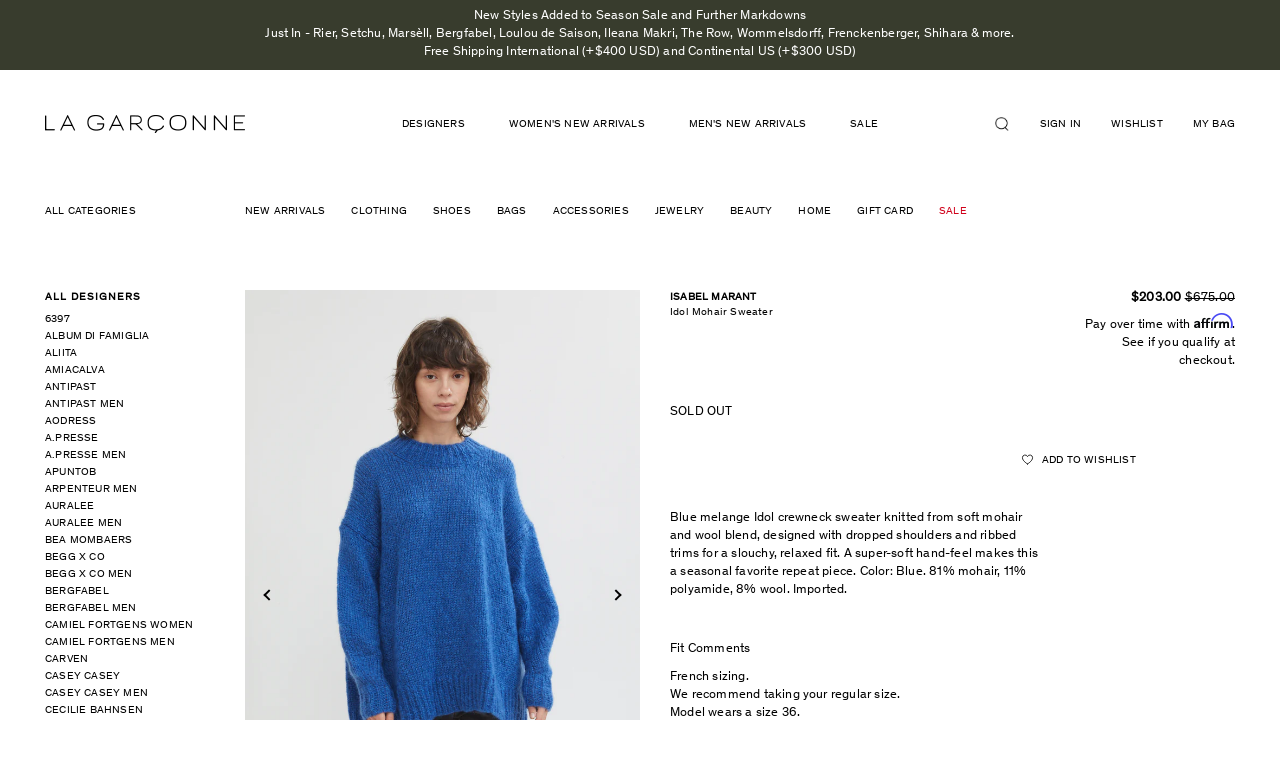

--- FILE ---
content_type: text/html; charset=utf-8
request_url: https://lagarconne.com/products/kim38ipf18-isabel-marant-idol-mohair-sweater
body_size: 43924
content:
<!doctype html>
<html class="no-js supports-no-cookies" lang="en">
<head>
<!-- Begin BlackCrow Script Tag: DO NOT MODIFY! -->
     <script type="text/javascript" async src="https://shopify-init.blackcrow.ai/js/core/omada.js?shopify_app_version=1.0.213&shop=omada.myshopify.com"></script>
<!-- End BlackCrow Script Tag -->
  <meta name="google-site-verification" content="RxN9M5UHiF1Min3VVASa1ZIrZQ0r4tKnWSwjTFoVu2A" />
  <meta charset="utf-8">
  <meta http-equiv="X-UA-Compatible" content="IE=edge">
  <meta name="viewport" content="width=device-width, initial-scale=1, shrink-to-fit=no, user-scalable=no">
  <meta name="theme-color" content="#000000">
  <link rel="canonical" href="https://lagarconne.com/products/kim38ipf18-isabel-marant-idol-mohair-sweater">

  <script type="text/javascript">
  setTimeout(function(){var a=document.createElement("script");
  var b=document.getElementsByTagName("script")[0];
  a.src=document.location.protocol+"//script.crazyegg.com/pages/scripts/0024/3022.js?"+Math.floor(new Date().getTime()/3600000);
  a.async=true;a.type="text/javascript";b.parentNode.insertBefore(a,b)}, 1);
  </script>

  <!-- Google Tag Manager -->
  <script>(function(w,d,s,l,i){w[l]=w[l]||[];w[l].push({'gtm.start':
  new Date().getTime(),event:'gtm.js'});var f=d.getElementsByTagName(s)[0],
  j=d.createElement(s),dl=l!='dataLayer'?'&l='+l:'';j.async=true;j.src=
  'https://www.googletagmanager.com/gtm.js?id='+i+dl;f.parentNode.insertBefore(j,f);
  })(window,document,'script','dataLayer','GTM-PM8N34F');</script>
  <!-- End Google Tag Manager -->

  <!-- trimax media -->
  <!-- Global site tag (gtag.js) - Google Ads: 578255898 -->
  <script async src="https://www.googletagmanager.com/gtag/js?id=AW-578255898"></script>
  <script> window.dataLayer = window.dataLayer || []; function gtag(){dataLayer.push(arguments);} gtag('js', new Date()); gtag('config', 'AW-578255898');</script>
  <!-- end trimax media -->


  

  
  <title>
    
    Idol Mohair Sweater by Isabel Marant- La Garçonne

    

    

    
    
  </title>

  
    <meta name="description" content="Blue melange Idol crewneck sweater knitted from soft mohair and wool blend, designed with dropped shoulders and ribbed trims for a slouchy, relaxed fit. A super-soft hand-feel makes this a seasonal favorite repeat piece. Color: Blue. 81% mohair, 11% polyamide, 8% wool. Imported. Fit Comments French sizing. We recommend">
  

  

<meta property="og:site_name" content="La Garçonne" />
<meta property="og:url" content="https://lagarconne.com/products/kim38ipf18-isabel-marant-idol-mohair-sweater" />
<meta property="og:title" content="Idol Mohair Sweater by Isabel Marant- La Garçonne" />

  <meta property="og:description" content="Blue melange Idol crewneck sweater knitted from soft mohair and wool blend, designed with dropped shoulders and ribbed trims for a slouchy, relaxed fit. A super-soft hand-feel makes this a seasonal favorite repeat piece. Color: Blue. 81% mohair, 11% polyamide, 8% wool. Imported. Fit Comments French sizing. We recommend" />


  <meta property="og:type" content="product">
  
    <meta property="og:image" content="http://lagarconne.com/cdn/shop/products/09.24.1899831_Look_4_grande.jpg?v=1538693666" />
    <meta property="og:image:secure_url" content="https://lagarconne.com/cdn/shop/products/09.24.1899831_Look_4_grande.jpg?v=1538693666" />
  
    <meta property="og:image" content="http://lagarconne.com/cdn/shop/products/09.24.1899821_Look_4_grande.jpg?v=1538693666" />
    <meta property="og:image:secure_url" content="https://lagarconne.com/cdn/shop/products/09.24.1899821_Look_4_grande.jpg?v=1538693666" />
  
    <meta property="og:image" content="http://lagarconne.com/cdn/shop/products/09.24.1899847_Look_4_grande.jpg?v=1538693666" />
    <meta property="og:image:secure_url" content="https://lagarconne.com/cdn/shop/products/09.24.1899847_Look_4_grande.jpg?v=1538693666" />
  
    <meta property="og:image" content="http://lagarconne.com/cdn/shop/products/09.24.1899855_Look_4_grande.jpg?v=1538693666" />
    <meta property="og:image:secure_url" content="https://lagarconne.com/cdn/shop/products/09.24.1899855_Look_4_grande.jpg?v=1538693666" />
  
  <meta property="og:price:amount" content="203.00">
  <meta property="og:price:currency" content="USD">




<meta name="twitter:card" content="summary">


  <meta name="twitter:site" content="@LaGarconne">



  <meta property="twitter:description" content="Blue melange Idol crewneck sweater knitted from soft mohair and wool blend, designed with dropped shoulders and ribbed trims for a slouchy, relaxed fit. A super-soft hand-feel makes this a seasonal favorite repeat piece. Color: Blue. 81% mohair, 11% polyamide, 8% wool. Imported. Fit Comments French sizing. We recommend" />


<meta name="twitter:url" content="https://lagarconne.com/products/kim38ipf18-isabel-marant-idol-mohair-sweater">


  <meta name="twitter:title" content="Idol Mohair Sweater">
  <meta name="twitter:image" content="http://lagarconne.com/cdn/shop/products/09.24.1899831_Look_4_grande.jpg?v=1538693666">



  <link href="//lagarconne.com/cdn/shop/t/67/assets/theme.scss.css?v=116713292790048908281751639679" rel="stylesheet" type="text/css" media="all" />
  <link href="//lagarconne.com/cdn/shop/t/67/assets/magnific-popup.css?v=82658639307707686801677093418" rel="stylesheet" type="text/css" media="all" />
  
         <link rel="canonical" href="https://lagarconne.com/products/kim38ipf18-isabel-marant-idol-mohair-sweater" />
  
  <script>
    document.documentElement.className = document.documentElement.className.replace('no-js', 'js');

    window.theme = {
      strings: {
        addToCart: "Add to Bag",
        soldOut: "Sold out",
        unavailable: "Unavailable"
      },
      moneyFormat: "\u003cspan class=money\u003e${{amount}}\u003c\/span\u003e"
    };
  </script>
<script>

  window.Shop = {};

  Shop.version = "1.7.0";

  Shop.currency = "USD";
  Shop.moneyFormat = "${{amount}}";
  Shop.moneyFormatCurrency = "${{amount}} USD";

  

  

  

  

</script>
    <script src="//lagarconne.com/cdn/shop/t/67/assets/jquery-3.2.1.min.js?v=182898251670294034501677093418"></script>
    <script src="//lagarconne.com/cdn/shop/t/67/assets/jquery.mCustomScrollbar.concat.min.js?v=13324644230482036091677093418"></script>
  <script src="//lagarconne.com/cdn/shop/t/67/assets/slick.min.js?v=71779134894361685811677093418"></script>
  <script src="//lagarconne.com/cdn/shop/t/67/assets/jquery.magnific-popup.min.js?v=184369421263510081681677093418"></script>
  <script src="//lagarconne.com/cdn/shop/t/67/assets/main.js?v=127865642877758987431691664959"></script>

  

  <!--[if (gt IE 9)|!(IE)]><!--><script src="//lagarconne.com/cdn/shop/t/67/assets/vendor.js?v=157273044125004375851677093418" defer="defer"></script><!--<![endif]-->
  <!--[if lt IE 9]><script src="//lagarconne.com/cdn/shop/t/67/assets/vendor.js?v=157273044125004375851677093418"></script><![endif]-->

  <!--[if (gt IE 9)|!(IE)]><!--><script src="//lagarconne.com/cdn/shop/t/67/assets/theme.js?v=55966425186611965291677093418" defer="defer"></script><!--<![endif]-->
  <!--[if lt IE 9]><script src="//lagarconne.com/cdn/shop/t/67/assets/theme.js?v=55966425186611965291677093418"></script><![endif]-->

  <script>window.performance && window.performance.mark && window.performance.mark('shopify.content_for_header.start');</script><meta name="google-site-verification" content="kvH-prDVEBor5PZI8sOpX3O-2rqEf2LCD3tG4HvnFi8">
<meta id="shopify-digital-wallet" name="shopify-digital-wallet" content="/15292883/digital_wallets/dialog">
<meta name="shopify-checkout-api-token" content="8d4df03a7c765818e67f0aa41e1bc460">
<meta id="in-context-paypal-metadata" data-shop-id="15292883" data-venmo-supported="true" data-environment="production" data-locale="en_US" data-paypal-v4="true" data-currency="USD">
<link rel="alternate" type="application/json+oembed" href="https://lagarconne.com/products/kim38ipf18-isabel-marant-idol-mohair-sweater.oembed">
<script async="async" src="/checkouts/internal/preloads.js?locale=en-US"></script>
<script id="apple-pay-shop-capabilities" type="application/json">{"shopId":15292883,"countryCode":"US","currencyCode":"USD","merchantCapabilities":["supports3DS"],"merchantId":"gid:\/\/shopify\/Shop\/15292883","merchantName":"La Garçonne","requiredBillingContactFields":["postalAddress","email","phone"],"requiredShippingContactFields":["postalAddress","email","phone"],"shippingType":"shipping","supportedNetworks":["visa","masterCard","amex","discover","elo","jcb"],"total":{"type":"pending","label":"La Garçonne","amount":"1.00"},"shopifyPaymentsEnabled":true,"supportsSubscriptions":true}</script>
<script id="shopify-features" type="application/json">{"accessToken":"8d4df03a7c765818e67f0aa41e1bc460","betas":["rich-media-storefront-analytics"],"domain":"lagarconne.com","predictiveSearch":true,"shopId":15292883,"locale":"en"}</script>
<script>var Shopify = Shopify || {};
Shopify.shop = "omada.myshopify.com";
Shopify.locale = "en";
Shopify.currency = {"active":"USD","rate":"1.0"};
Shopify.country = "US";
Shopify.theme = {"name":"Production (autodeployed, do not unpublish)","id":122366033991,"schema_name":"Slate","schema_version":"0.11.0","theme_store_id":null,"role":"main"};
Shopify.theme.handle = "null";
Shopify.theme.style = {"id":null,"handle":null};
Shopify.cdnHost = "lagarconne.com/cdn";
Shopify.routes = Shopify.routes || {};
Shopify.routes.root = "/";</script>
<script type="module">!function(o){(o.Shopify=o.Shopify||{}).modules=!0}(window);</script>
<script>!function(o){function n(){var o=[];function n(){o.push(Array.prototype.slice.apply(arguments))}return n.q=o,n}var t=o.Shopify=o.Shopify||{};t.loadFeatures=n(),t.autoloadFeatures=n()}(window);</script>
<script id="shop-js-analytics" type="application/json">{"pageType":"product"}</script>
<script defer="defer" async type="module" src="//lagarconne.com/cdn/shopifycloud/shop-js/modules/v2/client.init-shop-cart-sync_C5BV16lS.en.esm.js"></script>
<script defer="defer" async type="module" src="//lagarconne.com/cdn/shopifycloud/shop-js/modules/v2/chunk.common_CygWptCX.esm.js"></script>
<script type="module">
  await import("//lagarconne.com/cdn/shopifycloud/shop-js/modules/v2/client.init-shop-cart-sync_C5BV16lS.en.esm.js");
await import("//lagarconne.com/cdn/shopifycloud/shop-js/modules/v2/chunk.common_CygWptCX.esm.js");

  window.Shopify.SignInWithShop?.initShopCartSync?.({"fedCMEnabled":true,"windoidEnabled":true});

</script>
<script>(function() {
  var isLoaded = false;
  function asyncLoad() {
    if (isLoaded) return;
    isLoaded = true;
    var urls = ["\/\/beacon.riskified.com\/?shop=omada.myshopify.com","https:\/\/assets1.adroll.com\/shopify\/latest\/j\/shopify_rolling_bootstrap_v2.js?adroll_adv_id=MKZ5N264BNBXDNWCGHXIBP\u0026adroll_pix_id=H6XZBHMLLBDHBHF52T5DMJ\u0026shop=omada.myshopify.com","\/\/code.tidio.co\/1mmylehdtp3uqdm7588cc0pvkduoa413.js?shop=omada.myshopify.com","https:\/\/crossborder-integration.global-e.com\/resources\/js\/app?shop=omada.myshopify.com","\/\/cdn.shopify.com\/proxy\/930d850f0a144638d6c9280cf0e93a9fe25f1c66f3107c08068520fd4d856481\/web.global-e.com\/merchant\/storefrontattributes?merchantid=60000031\u0026shop=omada.myshopify.com\u0026sp-cache-control=cHVibGljLCBtYXgtYWdlPTkwMA","https:\/\/container.pepperjam.com\/1266048208.js?shop=omada.myshopify.com","\/\/backinstock.useamp.com\/widget\/5900_1767153381.js?category=bis\u0026v=6\u0026shop=omada.myshopify.com"];
    for (var i = 0; i < urls.length; i++) {
      var s = document.createElement('script');
      s.type = 'text/javascript';
      s.async = true;
      s.src = urls[i];
      var x = document.getElementsByTagName('script')[0];
      x.parentNode.insertBefore(s, x);
    }
  };
  if(window.attachEvent) {
    window.attachEvent('onload', asyncLoad);
  } else {
    window.addEventListener('load', asyncLoad, false);
  }
})();</script>
<script id="__st">var __st={"a":15292883,"offset":-18000,"reqid":"620343d5-64ad-4e97-9e80-4374d44b54bc-1768807314","pageurl":"lagarconne.com\/products\/kim38ipf18-isabel-marant-idol-mohair-sweater","u":"b7fc6e2b52a5","p":"product","rtyp":"product","rid":195950280722};</script>
<script>window.ShopifyPaypalV4VisibilityTracking = true;</script>
<script id="captcha-bootstrap">!function(){'use strict';const t='contact',e='account',n='new_comment',o=[[t,t],['blogs',n],['comments',n],[t,'customer']],c=[[e,'customer_login'],[e,'guest_login'],[e,'recover_customer_password'],[e,'create_customer']],r=t=>t.map((([t,e])=>`form[action*='/${t}']:not([data-nocaptcha='true']) input[name='form_type'][value='${e}']`)).join(','),a=t=>()=>t?[...document.querySelectorAll(t)].map((t=>t.form)):[];function s(){const t=[...o],e=r(t);return a(e)}const i='password',u='form_key',d=['recaptcha-v3-token','g-recaptcha-response','h-captcha-response',i],f=()=>{try{return window.sessionStorage}catch{return}},m='__shopify_v',_=t=>t.elements[u];function p(t,e,n=!1){try{const o=window.sessionStorage,c=JSON.parse(o.getItem(e)),{data:r}=function(t){const{data:e,action:n}=t;return t[m]||n?{data:e,action:n}:{data:t,action:n}}(c);for(const[e,n]of Object.entries(r))t.elements[e]&&(t.elements[e].value=n);n&&o.removeItem(e)}catch(o){console.error('form repopulation failed',{error:o})}}const l='form_type',E='cptcha';function T(t){t.dataset[E]=!0}const w=window,h=w.document,L='Shopify',v='ce_forms',y='captcha';let A=!1;((t,e)=>{const n=(g='f06e6c50-85a8-45c8-87d0-21a2b65856fe',I='https://cdn.shopify.com/shopifycloud/storefront-forms-hcaptcha/ce_storefront_forms_captcha_hcaptcha.v1.5.2.iife.js',D={infoText:'Protected by hCaptcha',privacyText:'Privacy',termsText:'Terms'},(t,e,n)=>{const o=w[L][v],c=o.bindForm;if(c)return c(t,g,e,D).then(n);var r;o.q.push([[t,g,e,D],n]),r=I,A||(h.body.append(Object.assign(h.createElement('script'),{id:'captcha-provider',async:!0,src:r})),A=!0)});var g,I,D;w[L]=w[L]||{},w[L][v]=w[L][v]||{},w[L][v].q=[],w[L][y]=w[L][y]||{},w[L][y].protect=function(t,e){n(t,void 0,e),T(t)},Object.freeze(w[L][y]),function(t,e,n,w,h,L){const[v,y,A,g]=function(t,e,n){const i=e?o:[],u=t?c:[],d=[...i,...u],f=r(d),m=r(i),_=r(d.filter((([t,e])=>n.includes(e))));return[a(f),a(m),a(_),s()]}(w,h,L),I=t=>{const e=t.target;return e instanceof HTMLFormElement?e:e&&e.form},D=t=>v().includes(t);t.addEventListener('submit',(t=>{const e=I(t);if(!e)return;const n=D(e)&&!e.dataset.hcaptchaBound&&!e.dataset.recaptchaBound,o=_(e),c=g().includes(e)&&(!o||!o.value);(n||c)&&t.preventDefault(),c&&!n&&(function(t){try{if(!f())return;!function(t){const e=f();if(!e)return;const n=_(t);if(!n)return;const o=n.value;o&&e.removeItem(o)}(t);const e=Array.from(Array(32),(()=>Math.random().toString(36)[2])).join('');!function(t,e){_(t)||t.append(Object.assign(document.createElement('input'),{type:'hidden',name:u})),t.elements[u].value=e}(t,e),function(t,e){const n=f();if(!n)return;const o=[...t.querySelectorAll(`input[type='${i}']`)].map((({name:t})=>t)),c=[...d,...o],r={};for(const[a,s]of new FormData(t).entries())c.includes(a)||(r[a]=s);n.setItem(e,JSON.stringify({[m]:1,action:t.action,data:r}))}(t,e)}catch(e){console.error('failed to persist form',e)}}(e),e.submit())}));const S=(t,e)=>{t&&!t.dataset[E]&&(n(t,e.some((e=>e===t))),T(t))};for(const o of['focusin','change'])t.addEventListener(o,(t=>{const e=I(t);D(e)&&S(e,y())}));const B=e.get('form_key'),M=e.get(l),P=B&&M;t.addEventListener('DOMContentLoaded',(()=>{const t=y();if(P)for(const e of t)e.elements[l].value===M&&p(e,B);[...new Set([...A(),...v().filter((t=>'true'===t.dataset.shopifyCaptcha))])].forEach((e=>S(e,t)))}))}(h,new URLSearchParams(w.location.search),n,t,e,['guest_login'])})(!0,!0)}();</script>
<script integrity="sha256-4kQ18oKyAcykRKYeNunJcIwy7WH5gtpwJnB7kiuLZ1E=" data-source-attribution="shopify.loadfeatures" defer="defer" src="//lagarconne.com/cdn/shopifycloud/storefront/assets/storefront/load_feature-a0a9edcb.js" crossorigin="anonymous"></script>
<script data-source-attribution="shopify.dynamic_checkout.dynamic.init">var Shopify=Shopify||{};Shopify.PaymentButton=Shopify.PaymentButton||{isStorefrontPortableWallets:!0,init:function(){window.Shopify.PaymentButton.init=function(){};var t=document.createElement("script");t.src="https://lagarconne.com/cdn/shopifycloud/portable-wallets/latest/portable-wallets.en.js",t.type="module",document.head.appendChild(t)}};
</script>
<script data-source-attribution="shopify.dynamic_checkout.buyer_consent">
  function portableWalletsHideBuyerConsent(e){var t=document.getElementById("shopify-buyer-consent"),n=document.getElementById("shopify-subscription-policy-button");t&&n&&(t.classList.add("hidden"),t.setAttribute("aria-hidden","true"),n.removeEventListener("click",e))}function portableWalletsShowBuyerConsent(e){var t=document.getElementById("shopify-buyer-consent"),n=document.getElementById("shopify-subscription-policy-button");t&&n&&(t.classList.remove("hidden"),t.removeAttribute("aria-hidden"),n.addEventListener("click",e))}window.Shopify?.PaymentButton&&(window.Shopify.PaymentButton.hideBuyerConsent=portableWalletsHideBuyerConsent,window.Shopify.PaymentButton.showBuyerConsent=portableWalletsShowBuyerConsent);
</script>
<script data-source-attribution="shopify.dynamic_checkout.cart.bootstrap">document.addEventListener("DOMContentLoaded",(function(){function t(){return document.querySelector("shopify-accelerated-checkout-cart, shopify-accelerated-checkout")}if(t())Shopify.PaymentButton.init();else{new MutationObserver((function(e,n){t()&&(Shopify.PaymentButton.init(),n.disconnect())})).observe(document.body,{childList:!0,subtree:!0})}}));
</script>
<link id="shopify-accelerated-checkout-styles" rel="stylesheet" media="screen" href="https://lagarconne.com/cdn/shopifycloud/portable-wallets/latest/accelerated-checkout-backwards-compat.css" crossorigin="anonymous">
<style id="shopify-accelerated-checkout-cart">
        #shopify-buyer-consent {
  margin-top: 1em;
  display: inline-block;
  width: 100%;
}

#shopify-buyer-consent.hidden {
  display: none;
}

#shopify-subscription-policy-button {
  background: none;
  border: none;
  padding: 0;
  text-decoration: underline;
  font-size: inherit;
  cursor: pointer;
}

#shopify-subscription-policy-button::before {
  box-shadow: none;
}

      </style>

<script>window.performance && window.performance.mark && window.performance.mark('shopify.content_for_header.end');</script>
  <style>
   .template-collection #pp-overlay, 
  .template-collection #pp-popup {
    display: none !important;
  }
</style>

  <script type="text/javascript" src="//connect.nosto.com/include/shopify-15292883" async></script>


  <script type="text/javascript">
  setTimeout(function(){var a=document.createElement("script");
  var b=document.getElementsByTagName("script")[0];
  a.src=document.location.protocol+"//script.crazyegg.com/pages/scripts/0024/3022.js?"+Math.floor(new Date().getTime()/3600000);
  a.async=true;a.type="text/javascript";b.parentNode.insertBefore(a,b)}, 1);
  </script>

  <!-- START SENDINBLUE TRACKING -->

  <script type="text/javascript">
(function(){window.sib={equeue:[],client_key:"z6sld7gz1x8kdtze550lh"};var e={get:function(e,n){return window.sib[n]||function(){ var t = {}; t[n] = arguments; window.sib.equeue.push(t);}}};window.sendinblue=new Proxy(window.sib,e);var n=document.createElement("script");n.type="text/javascript",n.id="sendinblue-js",n.async=!0,n.src="https://sibautomation.com/sa.js?key="+window.sib.client_key;var i=document.getElementsByTagName("script")[0];i.parentNode.insertBefore(n,i),window.sendinblue.page()})();
  </script>
  <!-- END SENDINBLUE TRACKING -->

<!-- start yahoo tag -->
<script type="application/javascript">(function(w,d,t,r,u){w[u]=w[u]||[];w[u].push({'projectId':'10000','properties':{'pixelId':'10065801'}});var s=d.createElement(t);s.src=r;s.async=true;s.onload=s.onreadystatechange=function(){var y,rs=this.readyState,c=w[u];if(rs&&rs!="complete"&&rs!="loaded"){return}try{y=YAHOO.ywa.I13N.fireBeacon;w[u]=[];w[u].push=function(p){y([p])};y(c)}catch(e){}};var scr=d.getElementsByTagName(t)[0],par=scr.parentNode;par.insertBefore(s,scr)})(window,document,"script","https://s.yimg.com/wi/ytc.js","dotq");</script>
<!-- end yahoo tag -->

<!-- google merchant verification -->
  <meta name="google-site-verification" content="zJgbOLPZ_hRfGciP7VtU9Kny1xGdjUnkLDRsPVhZaMY" />
<!-- end google merchant verification -->

  <!-- globale_css_include -->
  
  

  <!-- globale css to hide domestic payments -->
  <style>
    [ge-active="true"] .lg-cart-additional-buttons {display:none;}
  </style>

  

<link rel="stylesheet" type="text/css" href="https://crossborder-integration.global-e.com/resources/css/60000031/US"/>
<script>
    GLBE_PARAMS = {
        appUrl: "https://crossborder-integration.global-e.com/",
        pixelUrl: "https://utils.global-e.com",
        pixelEnabled: true,
        geAppUrl: "https://web.global-e.com/",
        env: "Production",
        geCDNUrl: "https://web.global-e.com/",
        apiUrl: "https://api.global-e.com/",
        emi: "daer8i",
        mid: "60000031",
        hiddenElements: ".ge-hide,.afterpay-paragraph,form[action='https://payments.amazon.com/checkout/signin']",
        countryCode: "US",
        countryName: "United States",
        currencyCode: "USD",
        currencyName: "United States Dollar",
        locale: "en",
        operatedCountries: ["AD","AE","AF","AG","AI","AL","AM","AO","AR","AT","AU","AW","AZ","BA","BB","BD","BE","BF","BG","BH","BI","BJ","BL","BM","BN","BO","BR","BS","BT","BW","BZ","CA","CD","CG","CH","CI","CK","CL","CM","CN","CO","CR","CV","CW","CY","CZ","DE","DJ","DK","DM","DO","DZ","EC","EE","EG","ES","ET","FI","FJ","FK","FO","FR","GA","GB","GD","GE","GF","GG","GH","GI","GL","GM","GN","GP","GQ","GR","GT","GW","GY","HK","HN","HR","HT","HU","ID","IE","IL","IN","IS","IT","JE","JM","JO","JP","KE","KG","KH","KI","KM","KN","KR","KW","KY","KZ","LA","LB","LC","LI","LK","LR","LS","LT","LU","LV","MA","MC","MD","ME","MG","MK","ML","MM","MN","MO","MQ","MR","MS","MT","MU","MV","MW","MX","MY","MZ","NA","NC","NE","NG","NI","NL","NO","NP","NR","NU","NZ","OM","PA","PE","PF","PG","PH","PK","PL","PT","PY","QA","RE","RO","RS","RW","SA","SB","SC","SE","SG","SH","SI","SK","SL","SM","SO","SR","ST","SV","SX","SZ","TC","TD","TG","TH","TL","TN","TO","TR","TT","TV","TW","TZ","UG","UY","UZ","VA","VC","VE","VG","VN","VU","WS","YT","ZA","ZM","ZW"],
        allowedCountries: [{ code: 'AF', name: 'Afghanistan' }, { code: 'AL', name: 'Albania' }, { code: 'DZ', name: 'Algeria' }, { code: 'AD', name: 'Andorra' }, { code: 'AO', name: 'Angola' }, { code: 'AI', name: 'Anguilla' }, { code: 'AG', name: 'Antigua &amp; Barbuda' }, { code: 'AR', name: 'Argentina' }, { code: 'AM', name: 'Armenia' }, { code: 'AW', name: 'Aruba' }, { code: 'AU', name: 'Australia' }, { code: 'AT', name: 'Austria' }, { code: 'AZ', name: 'Azerbaijan' }, { code: 'BS', name: 'Bahamas' }, { code: 'BH', name: 'Bahrain' }, { code: 'BD', name: 'Bangladesh' }, { code: 'BB', name: 'Barbados' }, { code: 'BE', name: 'Belgium' }, { code: 'BZ', name: 'Belize' }, { code: 'BJ', name: 'Benin' }, { code: 'BM', name: 'Bermuda' }, { code: 'BT', name: 'Bhutan' }, { code: 'BO', name: 'Bolivia' }, { code: 'BA', name: 'Bosnia &amp; Herzegovina' }, { code: 'BW', name: 'Botswana' }, { code: 'BR', name: 'Brazil' }, { code: 'VG', name: 'British Virgin Islands' }, { code: 'BN', name: 'Brunei' }, { code: 'BG', name: 'Bulgaria' }, { code: 'BF', name: 'Burkina Faso' }, { code: 'BI', name: 'Burundi' }, { code: 'KH', name: 'Cambodia' }, { code: 'CM', name: 'Cameroon' }, { code: 'CA', name: 'Canada' }, { code: 'CV', name: 'Cape Verde' }, { code: 'KY', name: 'Cayman Islands' }, { code: 'TD', name: 'Chad' }, { code: 'CL', name: 'Chile' }, { code: 'CN', name: 'China' }, { code: 'CO', name: 'Colombia' }, { code: 'KM', name: 'Comoros' }, { code: 'CG', name: 'Congo - Brazzaville' }, { code: 'CD', name: 'Congo - Kinshasa' }, { code: 'CK', name: 'Cook Islands' }, { code: 'CR', name: 'Costa Rica' }, { code: 'CI', name: 'Côte d’Ivoire' }, { code: 'HR', name: 'Croatia' }, { code: 'CW', name: 'Curaçao' }, { code: 'CY', name: 'Cyprus' }, { code: 'CZ', name: 'Czechia' }, { code: 'DK', name: 'Denmark' }, { code: 'DJ', name: 'Djibouti' }, { code: 'DM', name: 'Dominica' }, { code: 'DO', name: 'Dominican Republic' }, { code: 'EC', name: 'Ecuador' }, { code: 'EG', name: 'Egypt' }, { code: 'SV', name: 'El Salvador' }, { code: 'GQ', name: 'Equatorial Guinea' }, { code: 'EE', name: 'Estonia' }, { code: 'SZ', name: 'Eswatini' }, { code: 'ET', name: 'Ethiopia' }, { code: 'FK', name: 'Falkland Islands' }, { code: 'FO', name: 'Faroe Islands' }, { code: 'FJ', name: 'Fiji' }, { code: 'FI', name: 'Finland' }, { code: 'FR', name: 'France' }, { code: 'GF', name: 'French Guiana' }, { code: 'PF', name: 'French Polynesia' }, { code: 'GA', name: 'Gabon' }, { code: 'GM', name: 'Gambia' }, { code: 'GE', name: 'Georgia' }, { code: 'DE', name: 'Germany' }, { code: 'GH', name: 'Ghana' }, { code: 'GI', name: 'Gibraltar' }, { code: 'GR', name: 'Greece' }, { code: 'GL', name: 'Greenland' }, { code: 'GD', name: 'Grenada' }, { code: 'GP', name: 'Guadeloupe' }, { code: 'GT', name: 'Guatemala' }, { code: 'GG', name: 'Guernsey' }, { code: 'GN', name: 'Guinea' }, { code: 'GW', name: 'Guinea-Bissau' }, { code: 'GY', name: 'Guyana' }, { code: 'HT', name: 'Haiti' }, { code: 'HN', name: 'Honduras' }, { code: 'HK', name: 'Hong Kong SAR' }, { code: 'HU', name: 'Hungary' }, { code: 'IS', name: 'Iceland' }, { code: 'IN', name: 'India' }, { code: 'ID', name: 'Indonesia' }, { code: 'IE', name: 'Ireland' }, { code: 'IL', name: 'Israel' }, { code: 'IT', name: 'Italy' }, { code: 'JM', name: 'Jamaica' }, { code: 'JP', name: 'Japan' }, { code: 'JE', name: 'Jersey' }, { code: 'JO', name: 'Jordan' }, { code: 'KZ', name: 'Kazakhstan' }, { code: 'KE', name: 'Kenya' }, { code: 'KI', name: 'Kiribati' }, { code: 'KW', name: 'Kuwait' }, { code: 'KG', name: 'Kyrgyzstan' }, { code: 'LA', name: 'Laos' }, { code: 'LV', name: 'Latvia' }, { code: 'LB', name: 'Lebanon' }, { code: 'LS', name: 'Lesotho' }, { code: 'LR', name: 'Liberia' }, { code: 'LI', name: 'Liechtenstein' }, { code: 'LT', name: 'Lithuania' }, { code: 'LU', name: 'Luxembourg' }, { code: 'MO', name: 'Macao SAR' }, { code: 'MG', name: 'Madagascar' }, { code: 'MW', name: 'Malawi' }, { code: 'MY', name: 'Malaysia' }, { code: 'MV', name: 'Maldives' }, { code: 'ML', name: 'Mali' }, { code: 'MT', name: 'Malta' }, { code: 'MQ', name: 'Martinique' }, { code: 'MR', name: 'Mauritania' }, { code: 'MU', name: 'Mauritius' }, { code: 'YT', name: 'Mayotte' }, { code: 'MX', name: 'Mexico' }, { code: 'MD', name: 'Moldova' }, { code: 'MC', name: 'Monaco' }, { code: 'MN', name: 'Mongolia' }, { code: 'ME', name: 'Montenegro' }, { code: 'MS', name: 'Montserrat' }, { code: 'MA', name: 'Morocco' }, { code: 'MZ', name: 'Mozambique' }, { code: 'MM', name: 'Myanmar (Burma)' }, { code: 'NA', name: 'Namibia' }, { code: 'NR', name: 'Nauru' }, { code: 'NP', name: 'Nepal' }, { code: 'NL', name: 'Netherlands' }, { code: 'NC', name: 'New Caledonia' }, { code: 'NZ', name: 'New Zealand' }, { code: 'NI', name: 'Nicaragua' }, { code: 'NE', name: 'Niger' }, { code: 'NG', name: 'Nigeria' }, { code: 'NU', name: 'Niue' }, { code: 'MK', name: 'North Macedonia' }, { code: 'NO', name: 'Norway' }, { code: 'OM', name: 'Oman' }, { code: 'PK', name: 'Pakistan' }, { code: 'PA', name: 'Panama' }, { code: 'PG', name: 'Papua New Guinea' }, { code: 'PY', name: 'Paraguay' }, { code: 'PE', name: 'Peru' }, { code: 'PH', name: 'Philippines' }, { code: 'PL', name: 'Poland' }, { code: 'PT', name: 'Portugal' }, { code: 'QA', name: 'Qatar' }, { code: 'RE', name: 'Réunion' }, { code: 'RO', name: 'Romania' }, { code: 'RW', name: 'Rwanda' }, { code: 'WS', name: 'Samoa' }, { code: 'SM', name: 'San Marino' }, { code: 'ST', name: 'São Tomé &amp; Príncipe' }, { code: 'SA', name: 'Saudi Arabia' }, { code: 'SN', name: 'Senegal' }, { code: 'RS', name: 'Serbia' }, { code: 'SC', name: 'Seychelles' }, { code: 'SL', name: 'Sierra Leone' }, { code: 'SG', name: 'Singapore' }, { code: 'SX', name: 'Sint Maarten' }, { code: 'SK', name: 'Slovakia' }, { code: 'SI', name: 'Slovenia' }, { code: 'SB', name: 'Solomon Islands' }, { code: 'SO', name: 'Somalia' }, { code: 'ZA', name: 'South Africa' }, { code: 'KR', name: 'South Korea' }, { code: 'ES', name: 'Spain' }, { code: 'LK', name: 'Sri Lanka' }, { code: 'BL', name: 'St. Barthélemy' }, { code: 'SH', name: 'St. Helena' }, { code: 'KN', name: 'St. Kitts &amp; Nevis' }, { code: 'LC', name: 'St. Lucia' }, { code: 'VC', name: 'St. Vincent &amp; Grenadines' }, { code: 'SR', name: 'Suriname' }, { code: 'SE', name: 'Sweden' }, { code: 'CH', name: 'Switzerland' }, { code: 'TW', name: 'Taiwan' }, { code: 'TZ', name: 'Tanzania' }, { code: 'TH', name: 'Thailand' }, { code: 'TL', name: 'Timor-Leste' }, { code: 'TG', name: 'Togo' }, { code: 'TO', name: 'Tonga' }, { code: 'TT', name: 'Trinidad &amp; Tobago' }, { code: 'TN', name: 'Tunisia' }, { code: 'TC', name: 'Turks &amp; Caicos Islands' }, { code: 'TV', name: 'Tuvalu' }, { code: 'UG', name: 'Uganda' }, { code: 'AE', name: 'United Arab Emirates' }, { code: 'GB', name: 'United Kingdom' }, { code: 'US', name: 'United States' }, { code: 'UY', name: 'Uruguay' }, { code: 'UZ', name: 'Uzbekistan' }, { code: 'VU', name: 'Vanuatu' }, { code: 'VA', name: 'Vatican City' }, { code: 'VE', name: 'Venezuela' }, { code: 'VN', name: 'Vietnam' }, { code: 'ZM', name: 'Zambia' }, { code: 'ZW', name: 'Zimbabwe' }, ],
        c1Enabled:"False",
        siteId: "7ce243a1e1a2",
        isTokenEnabled: "true",
};
</script>

<script src="https://cdn.shopify.com/extensions/019bc5da-5ba6-7e9a-9888-a6222a70d7c3/js-client-214/assets/pushowl-shopify.js" type="text/javascript" defer="defer"></script>
<link href="https://monorail-edge.shopifysvc.com" rel="dns-prefetch">
<script>(function(){if ("sendBeacon" in navigator && "performance" in window) {try {var session_token_from_headers = performance.getEntriesByType('navigation')[0].serverTiming.find(x => x.name == '_s').description;} catch {var session_token_from_headers = undefined;}var session_cookie_matches = document.cookie.match(/_shopify_s=([^;]*)/);var session_token_from_cookie = session_cookie_matches && session_cookie_matches.length === 2 ? session_cookie_matches[1] : "";var session_token = session_token_from_headers || session_token_from_cookie || "";function handle_abandonment_event(e) {var entries = performance.getEntries().filter(function(entry) {return /monorail-edge.shopifysvc.com/.test(entry.name);});if (!window.abandonment_tracked && entries.length === 0) {window.abandonment_tracked = true;var currentMs = Date.now();var navigation_start = performance.timing.navigationStart;var payload = {shop_id: 15292883,url: window.location.href,navigation_start,duration: currentMs - navigation_start,session_token,page_type: "product"};window.navigator.sendBeacon("https://monorail-edge.shopifysvc.com/v1/produce", JSON.stringify({schema_id: "online_store_buyer_site_abandonment/1.1",payload: payload,metadata: {event_created_at_ms: currentMs,event_sent_at_ms: currentMs}}));}}window.addEventListener('pagehide', handle_abandonment_event);}}());</script>
<script id="web-pixels-manager-setup">(function e(e,d,r,n,o){if(void 0===o&&(o={}),!Boolean(null===(a=null===(i=window.Shopify)||void 0===i?void 0:i.analytics)||void 0===a?void 0:a.replayQueue)){var i,a;window.Shopify=window.Shopify||{};var t=window.Shopify;t.analytics=t.analytics||{};var s=t.analytics;s.replayQueue=[],s.publish=function(e,d,r){return s.replayQueue.push([e,d,r]),!0};try{self.performance.mark("wpm:start")}catch(e){}var l=function(){var e={modern:/Edge?\/(1{2}[4-9]|1[2-9]\d|[2-9]\d{2}|\d{4,})\.\d+(\.\d+|)|Firefox\/(1{2}[4-9]|1[2-9]\d|[2-9]\d{2}|\d{4,})\.\d+(\.\d+|)|Chrom(ium|e)\/(9{2}|\d{3,})\.\d+(\.\d+|)|(Maci|X1{2}).+ Version\/(15\.\d+|(1[6-9]|[2-9]\d|\d{3,})\.\d+)([,.]\d+|)( \(\w+\)|)( Mobile\/\w+|) Safari\/|Chrome.+OPR\/(9{2}|\d{3,})\.\d+\.\d+|(CPU[ +]OS|iPhone[ +]OS|CPU[ +]iPhone|CPU IPhone OS|CPU iPad OS)[ +]+(15[._]\d+|(1[6-9]|[2-9]\d|\d{3,})[._]\d+)([._]\d+|)|Android:?[ /-](13[3-9]|1[4-9]\d|[2-9]\d{2}|\d{4,})(\.\d+|)(\.\d+|)|Android.+Firefox\/(13[5-9]|1[4-9]\d|[2-9]\d{2}|\d{4,})\.\d+(\.\d+|)|Android.+Chrom(ium|e)\/(13[3-9]|1[4-9]\d|[2-9]\d{2}|\d{4,})\.\d+(\.\d+|)|SamsungBrowser\/([2-9]\d|\d{3,})\.\d+/,legacy:/Edge?\/(1[6-9]|[2-9]\d|\d{3,})\.\d+(\.\d+|)|Firefox\/(5[4-9]|[6-9]\d|\d{3,})\.\d+(\.\d+|)|Chrom(ium|e)\/(5[1-9]|[6-9]\d|\d{3,})\.\d+(\.\d+|)([\d.]+$|.*Safari\/(?![\d.]+ Edge\/[\d.]+$))|(Maci|X1{2}).+ Version\/(10\.\d+|(1[1-9]|[2-9]\d|\d{3,})\.\d+)([,.]\d+|)( \(\w+\)|)( Mobile\/\w+|) Safari\/|Chrome.+OPR\/(3[89]|[4-9]\d|\d{3,})\.\d+\.\d+|(CPU[ +]OS|iPhone[ +]OS|CPU[ +]iPhone|CPU IPhone OS|CPU iPad OS)[ +]+(10[._]\d+|(1[1-9]|[2-9]\d|\d{3,})[._]\d+)([._]\d+|)|Android:?[ /-](13[3-9]|1[4-9]\d|[2-9]\d{2}|\d{4,})(\.\d+|)(\.\d+|)|Mobile Safari.+OPR\/([89]\d|\d{3,})\.\d+\.\d+|Android.+Firefox\/(13[5-9]|1[4-9]\d|[2-9]\d{2}|\d{4,})\.\d+(\.\d+|)|Android.+Chrom(ium|e)\/(13[3-9]|1[4-9]\d|[2-9]\d{2}|\d{4,})\.\d+(\.\d+|)|Android.+(UC? ?Browser|UCWEB|U3)[ /]?(15\.([5-9]|\d{2,})|(1[6-9]|[2-9]\d|\d{3,})\.\d+)\.\d+|SamsungBrowser\/(5\.\d+|([6-9]|\d{2,})\.\d+)|Android.+MQ{2}Browser\/(14(\.(9|\d{2,})|)|(1[5-9]|[2-9]\d|\d{3,})(\.\d+|))(\.\d+|)|K[Aa][Ii]OS\/(3\.\d+|([4-9]|\d{2,})\.\d+)(\.\d+|)/},d=e.modern,r=e.legacy,n=navigator.userAgent;return n.match(d)?"modern":n.match(r)?"legacy":"unknown"}(),u="modern"===l?"modern":"legacy",c=(null!=n?n:{modern:"",legacy:""})[u],f=function(e){return[e.baseUrl,"/wpm","/b",e.hashVersion,"modern"===e.buildTarget?"m":"l",".js"].join("")}({baseUrl:d,hashVersion:r,buildTarget:u}),m=function(e){var d=e.version,r=e.bundleTarget,n=e.surface,o=e.pageUrl,i=e.monorailEndpoint;return{emit:function(e){var a=e.status,t=e.errorMsg,s=(new Date).getTime(),l=JSON.stringify({metadata:{event_sent_at_ms:s},events:[{schema_id:"web_pixels_manager_load/3.1",payload:{version:d,bundle_target:r,page_url:o,status:a,surface:n,error_msg:t},metadata:{event_created_at_ms:s}}]});if(!i)return console&&console.warn&&console.warn("[Web Pixels Manager] No Monorail endpoint provided, skipping logging."),!1;try{return self.navigator.sendBeacon.bind(self.navigator)(i,l)}catch(e){}var u=new XMLHttpRequest;try{return u.open("POST",i,!0),u.setRequestHeader("Content-Type","text/plain"),u.send(l),!0}catch(e){return console&&console.warn&&console.warn("[Web Pixels Manager] Got an unhandled error while logging to Monorail."),!1}}}}({version:r,bundleTarget:l,surface:e.surface,pageUrl:self.location.href,monorailEndpoint:e.monorailEndpoint});try{o.browserTarget=l,function(e){var d=e.src,r=e.async,n=void 0===r||r,o=e.onload,i=e.onerror,a=e.sri,t=e.scriptDataAttributes,s=void 0===t?{}:t,l=document.createElement("script"),u=document.querySelector("head"),c=document.querySelector("body");if(l.async=n,l.src=d,a&&(l.integrity=a,l.crossOrigin="anonymous"),s)for(var f in s)if(Object.prototype.hasOwnProperty.call(s,f))try{l.dataset[f]=s[f]}catch(e){}if(o&&l.addEventListener("load",o),i&&l.addEventListener("error",i),u)u.appendChild(l);else{if(!c)throw new Error("Did not find a head or body element to append the script");c.appendChild(l)}}({src:f,async:!0,onload:function(){if(!function(){var e,d;return Boolean(null===(d=null===(e=window.Shopify)||void 0===e?void 0:e.analytics)||void 0===d?void 0:d.initialized)}()){var d=window.webPixelsManager.init(e)||void 0;if(d){var r=window.Shopify.analytics;r.replayQueue.forEach((function(e){var r=e[0],n=e[1],o=e[2];d.publishCustomEvent(r,n,o)})),r.replayQueue=[],r.publish=d.publishCustomEvent,r.visitor=d.visitor,r.initialized=!0}}},onerror:function(){return m.emit({status:"failed",errorMsg:"".concat(f," has failed to load")})},sri:function(e){var d=/^sha384-[A-Za-z0-9+/=]+$/;return"string"==typeof e&&d.test(e)}(c)?c:"",scriptDataAttributes:o}),m.emit({status:"loading"})}catch(e){m.emit({status:"failed",errorMsg:(null==e?void 0:e.message)||"Unknown error"})}}})({shopId: 15292883,storefrontBaseUrl: "https://lagarconne.com",extensionsBaseUrl: "https://extensions.shopifycdn.com/cdn/shopifycloud/web-pixels-manager",monorailEndpoint: "https://monorail-edge.shopifysvc.com/unstable/produce_batch",surface: "storefront-renderer",enabledBetaFlags: ["2dca8a86"],webPixelsConfigList: [{"id":"919863367","configuration":"{\"partnerId\": \"31474\", \"environment\": \"prod\", \"countryCode\": \"US\", \"logLevel\": \"none\"}","eventPayloadVersion":"v1","runtimeContext":"STRICT","scriptVersion":"3add57fd2056b63da5cf857b4ed8b1f3","type":"APP","apiClientId":5829751,"privacyPurposes":["ANALYTICS","MARKETING","SALE_OF_DATA"],"dataSharingAdjustments":{"protectedCustomerApprovalScopes":[]}},{"id":"816480327","configuration":"{\"subdomain\": \"omada\"}","eventPayloadVersion":"v1","runtimeContext":"STRICT","scriptVersion":"7c43d34f3733b2440dd44bce7edbeb00","type":"APP","apiClientId":1615517,"privacyPurposes":["ANALYTICS","MARKETING","SALE_OF_DATA"],"dataSharingAdjustments":{"protectedCustomerApprovalScopes":["read_customer_address","read_customer_email","read_customer_name","read_customer_personal_data","read_customer_phone"]}},{"id":"418742343","configuration":"{\"integrationId\":\"633f9ef4-9067-48b0-9f4c-9d541b16af70\",\"brandId\":\"08091ebe-be68-4f2a-b28b-19c05c996122\"}","eventPayloadVersion":"v1","runtimeContext":"STRICT","scriptVersion":"5f3a76a8057f996fa293517754817128","type":"APP","apiClientId":2567979,"privacyPurposes":["ANALYTICS"],"dataSharingAdjustments":{"protectedCustomerApprovalScopes":["read_customer_address","read_customer_email","read_customer_name","read_customer_personal_data","read_customer_phone"]}},{"id":"262471751","configuration":"{\"config\":\"{\\\"pixel_id\\\":\\\"G-TDFWSVLZT7\\\",\\\"target_country\\\":\\\"US\\\",\\\"gtag_events\\\":[{\\\"type\\\":\\\"purchase\\\",\\\"action_label\\\":\\\"G-TDFWSVLZT7\\\"},{\\\"type\\\":\\\"page_view\\\",\\\"action_label\\\":\\\"G-TDFWSVLZT7\\\"},{\\\"type\\\":\\\"view_item\\\",\\\"action_label\\\":\\\"G-TDFWSVLZT7\\\"},{\\\"type\\\":\\\"search\\\",\\\"action_label\\\":\\\"G-TDFWSVLZT7\\\"},{\\\"type\\\":\\\"add_to_cart\\\",\\\"action_label\\\":\\\"G-TDFWSVLZT7\\\"},{\\\"type\\\":\\\"begin_checkout\\\",\\\"action_label\\\":\\\"G-TDFWSVLZT7\\\"},{\\\"type\\\":\\\"add_payment_info\\\",\\\"action_label\\\":\\\"G-TDFWSVLZT7\\\"}],\\\"enable_monitoring_mode\\\":false}\"}","eventPayloadVersion":"v1","runtimeContext":"OPEN","scriptVersion":"b2a88bafab3e21179ed38636efcd8a93","type":"APP","apiClientId":1780363,"privacyPurposes":[],"dataSharingAdjustments":{"protectedCustomerApprovalScopes":["read_customer_address","read_customer_email","read_customer_name","read_customer_personal_data","read_customer_phone"]}},{"id":"128286791","configuration":"{\"accountId\":\"Global-e\",\"merchantId\":\"60000031\",\"baseApiUrl\":\"https:\/\/checkout-service.global-e.com\/api\/v1\",\"siteId\":\"7ce243a1e1a2\",\"BorderfreeMetaCAPIEnabled\":\"False\",\"FT_IsLegacyAnalyticsSDKEnabled\":\"True\",\"FT_IsAnalyticsSDKEnabled\":\"False\",\"CDNUrl\":\"https:\/\/web-she.global-e.com\/\",\"BfGoogleAdsEnabled\":\"false\"}","eventPayloadVersion":"v1","runtimeContext":"STRICT","scriptVersion":"07f17466e0885c524b92de369a41e2cd","type":"APP","apiClientId":5806573,"privacyPurposes":["SALE_OF_DATA"],"dataSharingAdjustments":{"protectedCustomerApprovalScopes":["read_customer_address","read_customer_email","read_customer_name","read_customer_personal_data","read_customer_phone"]}},{"id":"90275911","configuration":"{\"pixel_id\":\"1645659105698176\",\"pixel_type\":\"facebook_pixel\",\"metaapp_system_user_token\":\"-\"}","eventPayloadVersion":"v1","runtimeContext":"OPEN","scriptVersion":"ca16bc87fe92b6042fbaa3acc2fbdaa6","type":"APP","apiClientId":2329312,"privacyPurposes":["ANALYTICS","MARKETING","SALE_OF_DATA"],"dataSharingAdjustments":{"protectedCustomerApprovalScopes":["read_customer_address","read_customer_email","read_customer_name","read_customer_personal_data","read_customer_phone"]}},{"id":"42893383","configuration":"{\"tagID\":\"2614138661376\"}","eventPayloadVersion":"v1","runtimeContext":"STRICT","scriptVersion":"18031546ee651571ed29edbe71a3550b","type":"APP","apiClientId":3009811,"privacyPurposes":["ANALYTICS","MARKETING","SALE_OF_DATA"],"dataSharingAdjustments":{"protectedCustomerApprovalScopes":["read_customer_address","read_customer_email","read_customer_name","read_customer_personal_data","read_customer_phone"]}},{"id":"7962695","configuration":"{ \"bundleName\": \"omada\" }","eventPayloadVersion":"v1","runtimeContext":"STRICT","scriptVersion":"6d69af31d151d9c0dc4842dc2c8531ca","type":"APP","apiClientId":5106349,"privacyPurposes":["ANALYTICS","MARKETING","SALE_OF_DATA"],"dataSharingAdjustments":{"protectedCustomerApprovalScopes":["read_customer_address","read_customer_email","read_customer_name","read_customer_personal_data","read_customer_phone"]}},{"id":"25624647","eventPayloadVersion":"1","runtimeContext":"LAX","scriptVersion":"1","type":"CUSTOM","privacyPurposes":["ANALYTICS","MARKETING","SALE_OF_DATA"],"name":"Ascend"},{"id":"shopify-app-pixel","configuration":"{}","eventPayloadVersion":"v1","runtimeContext":"STRICT","scriptVersion":"0450","apiClientId":"shopify-pixel","type":"APP","privacyPurposes":["ANALYTICS","MARKETING"]},{"id":"shopify-custom-pixel","eventPayloadVersion":"v1","runtimeContext":"LAX","scriptVersion":"0450","apiClientId":"shopify-pixel","type":"CUSTOM","privacyPurposes":["ANALYTICS","MARKETING"]}],isMerchantRequest: false,initData: {"shop":{"name":"La Garçonne","paymentSettings":{"currencyCode":"USD"},"myshopifyDomain":"omada.myshopify.com","countryCode":"US","storefrontUrl":"https:\/\/lagarconne.com"},"customer":null,"cart":null,"checkout":null,"productVariants":[{"price":{"amount":203.0,"currencyCode":"USD"},"product":{"title":"Idol Mohair Sweater","vendor":"Isabel Marant","id":"195950280722","untranslatedTitle":"Idol Mohair Sweater","url":"\/products\/kim38ipf18-isabel-marant-idol-mohair-sweater","type":"Clothing"},"id":"1781067186194","image":{"src":"\/\/lagarconne.com\/cdn\/shop\/products\/09.24.1899831_Look_4.jpg?v=1538693666"},"sku":"KIM38IPF18_34","title":"FR 34 \/ Blue","untranslatedTitle":"FR 34 \/ Blue"},{"price":{"amount":203.0,"currencyCode":"USD"},"product":{"title":"Idol Mohair Sweater","vendor":"Isabel Marant","id":"195950280722","untranslatedTitle":"Idol Mohair Sweater","url":"\/products\/kim38ipf18-isabel-marant-idol-mohair-sweater","type":"Clothing"},"id":"1781067218962","image":{"src":"\/\/lagarconne.com\/cdn\/shop\/products\/09.24.1899831_Look_4.jpg?v=1538693666"},"sku":"KIM38IPF18_36","title":"FR 36 \/ Blue","untranslatedTitle":"FR 36 \/ Blue"},{"price":{"amount":203.0,"currencyCode":"USD"},"product":{"title":"Idol Mohair Sweater","vendor":"Isabel Marant","id":"195950280722","untranslatedTitle":"Idol Mohair Sweater","url":"\/products\/kim38ipf18-isabel-marant-idol-mohair-sweater","type":"Clothing"},"id":"1781067251730","image":{"src":"\/\/lagarconne.com\/cdn\/shop\/products\/09.24.1899831_Look_4.jpg?v=1538693666"},"sku":"KIM38IPF18_38","title":"FR 38 \/ Blue","untranslatedTitle":"FR 38 \/ Blue"},{"price":{"amount":203.0,"currencyCode":"USD"},"product":{"title":"Idol Mohair Sweater","vendor":"Isabel Marant","id":"195950280722","untranslatedTitle":"Idol Mohair Sweater","url":"\/products\/kim38ipf18-isabel-marant-idol-mohair-sweater","type":"Clothing"},"id":"1781067284498","image":{"src":"\/\/lagarconne.com\/cdn\/shop\/products\/09.24.1899831_Look_4.jpg?v=1538693666"},"sku":"KIM38IPF18_40","title":"FR 40 \/ Blue","untranslatedTitle":"FR 40 \/ Blue"}],"purchasingCompany":null},},"https://lagarconne.com/cdn","fcfee988w5aeb613cpc8e4bc33m6693e112",{"modern":"","legacy":""},{"shopId":"15292883","storefrontBaseUrl":"https:\/\/lagarconne.com","extensionBaseUrl":"https:\/\/extensions.shopifycdn.com\/cdn\/shopifycloud\/web-pixels-manager","surface":"storefront-renderer","enabledBetaFlags":"[\"2dca8a86\"]","isMerchantRequest":"false","hashVersion":"fcfee988w5aeb613cpc8e4bc33m6693e112","publish":"custom","events":"[[\"page_viewed\",{}],[\"product_viewed\",{\"productVariant\":{\"price\":{\"amount\":203.0,\"currencyCode\":\"USD\"},\"product\":{\"title\":\"Idol Mohair Sweater\",\"vendor\":\"Isabel Marant\",\"id\":\"195950280722\",\"untranslatedTitle\":\"Idol Mohair Sweater\",\"url\":\"\/products\/kim38ipf18-isabel-marant-idol-mohair-sweater\",\"type\":\"Clothing\"},\"id\":\"1781067186194\",\"image\":{\"src\":\"\/\/lagarconne.com\/cdn\/shop\/products\/09.24.1899831_Look_4.jpg?v=1538693666\"},\"sku\":\"KIM38IPF18_34\",\"title\":\"FR 34 \/ Blue\",\"untranslatedTitle\":\"FR 34 \/ Blue\"}}]]"});</script><script>
  window.ShopifyAnalytics = window.ShopifyAnalytics || {};
  window.ShopifyAnalytics.meta = window.ShopifyAnalytics.meta || {};
  window.ShopifyAnalytics.meta.currency = 'USD';
  var meta = {"product":{"id":195950280722,"gid":"gid:\/\/shopify\/Product\/195950280722","vendor":"Isabel Marant","type":"Clothing","handle":"kim38ipf18-isabel-marant-idol-mohair-sweater","variants":[{"id":1781067186194,"price":20300,"name":"Idol Mohair Sweater - FR 34 \/ Blue","public_title":"FR 34 \/ Blue","sku":"KIM38IPF18_34"},{"id":1781067218962,"price":20300,"name":"Idol Mohair Sweater - FR 36 \/ Blue","public_title":"FR 36 \/ Blue","sku":"KIM38IPF18_36"},{"id":1781067251730,"price":20300,"name":"Idol Mohair Sweater - FR 38 \/ Blue","public_title":"FR 38 \/ Blue","sku":"KIM38IPF18_38"},{"id":1781067284498,"price":20300,"name":"Idol Mohair Sweater - FR 40 \/ Blue","public_title":"FR 40 \/ Blue","sku":"KIM38IPF18_40"}],"remote":false},"page":{"pageType":"product","resourceType":"product","resourceId":195950280722,"requestId":"620343d5-64ad-4e97-9e80-4374d44b54bc-1768807314"}};
  for (var attr in meta) {
    window.ShopifyAnalytics.meta[attr] = meta[attr];
  }
</script>
<script class="analytics">
  (function () {
    var customDocumentWrite = function(content) {
      var jquery = null;

      if (window.jQuery) {
        jquery = window.jQuery;
      } else if (window.Checkout && window.Checkout.$) {
        jquery = window.Checkout.$;
      }

      if (jquery) {
        jquery('body').append(content);
      }
    };

    var hasLoggedConversion = function(token) {
      if (token) {
        return document.cookie.indexOf('loggedConversion=' + token) !== -1;
      }
      return false;
    }

    var setCookieIfConversion = function(token) {
      if (token) {
        var twoMonthsFromNow = new Date(Date.now());
        twoMonthsFromNow.setMonth(twoMonthsFromNow.getMonth() + 2);

        document.cookie = 'loggedConversion=' + token + '; expires=' + twoMonthsFromNow;
      }
    }

    var trekkie = window.ShopifyAnalytics.lib = window.trekkie = window.trekkie || [];
    if (trekkie.integrations) {
      return;
    }
    trekkie.methods = [
      'identify',
      'page',
      'ready',
      'track',
      'trackForm',
      'trackLink'
    ];
    trekkie.factory = function(method) {
      return function() {
        var args = Array.prototype.slice.call(arguments);
        args.unshift(method);
        trekkie.push(args);
        return trekkie;
      };
    };
    for (var i = 0; i < trekkie.methods.length; i++) {
      var key = trekkie.methods[i];
      trekkie[key] = trekkie.factory(key);
    }
    trekkie.load = function(config) {
      trekkie.config = config || {};
      trekkie.config.initialDocumentCookie = document.cookie;
      var first = document.getElementsByTagName('script')[0];
      var script = document.createElement('script');
      script.type = 'text/javascript';
      script.onerror = function(e) {
        var scriptFallback = document.createElement('script');
        scriptFallback.type = 'text/javascript';
        scriptFallback.onerror = function(error) {
                var Monorail = {
      produce: function produce(monorailDomain, schemaId, payload) {
        var currentMs = new Date().getTime();
        var event = {
          schema_id: schemaId,
          payload: payload,
          metadata: {
            event_created_at_ms: currentMs,
            event_sent_at_ms: currentMs
          }
        };
        return Monorail.sendRequest("https://" + monorailDomain + "/v1/produce", JSON.stringify(event));
      },
      sendRequest: function sendRequest(endpointUrl, payload) {
        // Try the sendBeacon API
        if (window && window.navigator && typeof window.navigator.sendBeacon === 'function' && typeof window.Blob === 'function' && !Monorail.isIos12()) {
          var blobData = new window.Blob([payload], {
            type: 'text/plain'
          });

          if (window.navigator.sendBeacon(endpointUrl, blobData)) {
            return true;
          } // sendBeacon was not successful

        } // XHR beacon

        var xhr = new XMLHttpRequest();

        try {
          xhr.open('POST', endpointUrl);
          xhr.setRequestHeader('Content-Type', 'text/plain');
          xhr.send(payload);
        } catch (e) {
          console.log(e);
        }

        return false;
      },
      isIos12: function isIos12() {
        return window.navigator.userAgent.lastIndexOf('iPhone; CPU iPhone OS 12_') !== -1 || window.navigator.userAgent.lastIndexOf('iPad; CPU OS 12_') !== -1;
      }
    };
    Monorail.produce('monorail-edge.shopifysvc.com',
      'trekkie_storefront_load_errors/1.1',
      {shop_id: 15292883,
      theme_id: 122366033991,
      app_name: "storefront",
      context_url: window.location.href,
      source_url: "//lagarconne.com/cdn/s/trekkie.storefront.cd680fe47e6c39ca5d5df5f0a32d569bc48c0f27.min.js"});

        };
        scriptFallback.async = true;
        scriptFallback.src = '//lagarconne.com/cdn/s/trekkie.storefront.cd680fe47e6c39ca5d5df5f0a32d569bc48c0f27.min.js';
        first.parentNode.insertBefore(scriptFallback, first);
      };
      script.async = true;
      script.src = '//lagarconne.com/cdn/s/trekkie.storefront.cd680fe47e6c39ca5d5df5f0a32d569bc48c0f27.min.js';
      first.parentNode.insertBefore(script, first);
    };
    trekkie.load(
      {"Trekkie":{"appName":"storefront","development":false,"defaultAttributes":{"shopId":15292883,"isMerchantRequest":null,"themeId":122366033991,"themeCityHash":"6449251683058040230","contentLanguage":"en","currency":"USD"},"isServerSideCookieWritingEnabled":true,"monorailRegion":"shop_domain","enabledBetaFlags":["65f19447"]},"Session Attribution":{},"S2S":{"facebookCapiEnabled":true,"source":"trekkie-storefront-renderer","apiClientId":580111}}
    );

    var loaded = false;
    trekkie.ready(function() {
      if (loaded) return;
      loaded = true;

      window.ShopifyAnalytics.lib = window.trekkie;

      var originalDocumentWrite = document.write;
      document.write = customDocumentWrite;
      try { window.ShopifyAnalytics.merchantGoogleAnalytics.call(this); } catch(error) {};
      document.write = originalDocumentWrite;

      window.ShopifyAnalytics.lib.page(null,{"pageType":"product","resourceType":"product","resourceId":195950280722,"requestId":"620343d5-64ad-4e97-9e80-4374d44b54bc-1768807314","shopifyEmitted":true});

      var match = window.location.pathname.match(/checkouts\/(.+)\/(thank_you|post_purchase)/)
      var token = match? match[1]: undefined;
      if (!hasLoggedConversion(token)) {
        setCookieIfConversion(token);
        window.ShopifyAnalytics.lib.track("Viewed Product",{"currency":"USD","variantId":1781067186194,"productId":195950280722,"productGid":"gid:\/\/shopify\/Product\/195950280722","name":"Idol Mohair Sweater - FR 34 \/ Blue","price":"203.00","sku":"KIM38IPF18_34","brand":"Isabel Marant","variant":"FR 34 \/ Blue","category":"Clothing","nonInteraction":true,"remote":false},undefined,undefined,{"shopifyEmitted":true});
      window.ShopifyAnalytics.lib.track("monorail:\/\/trekkie_storefront_viewed_product\/1.1",{"currency":"USD","variantId":1781067186194,"productId":195950280722,"productGid":"gid:\/\/shopify\/Product\/195950280722","name":"Idol Mohair Sweater - FR 34 \/ Blue","price":"203.00","sku":"KIM38IPF18_34","brand":"Isabel Marant","variant":"FR 34 \/ Blue","category":"Clothing","nonInteraction":true,"remote":false,"referer":"https:\/\/lagarconne.com\/products\/kim38ipf18-isabel-marant-idol-mohair-sweater"});
      }
    });


        var eventsListenerScript = document.createElement('script');
        eventsListenerScript.async = true;
        eventsListenerScript.src = "//lagarconne.com/cdn/shopifycloud/storefront/assets/shop_events_listener-3da45d37.js";
        document.getElementsByTagName('head')[0].appendChild(eventsListenerScript);

})();</script>
  <script>
  if (!window.ga || (window.ga && typeof window.ga !== 'function')) {
    window.ga = function ga() {
      (window.ga.q = window.ga.q || []).push(arguments);
      if (window.Shopify && window.Shopify.analytics && typeof window.Shopify.analytics.publish === 'function') {
        window.Shopify.analytics.publish("ga_stub_called", {}, {sendTo: "google_osp_migration"});
      }
      console.error("Shopify's Google Analytics stub called with:", Array.from(arguments), "\nSee https://help.shopify.com/manual/promoting-marketing/pixels/pixel-migration#google for more information.");
    };
    if (window.Shopify && window.Shopify.analytics && typeof window.Shopify.analytics.publish === 'function') {
      window.Shopify.analytics.publish("ga_stub_initialized", {}, {sendTo: "google_osp_migration"});
    }
  }
</script>
<script
  defer
  src="https://lagarconne.com/cdn/shopifycloud/perf-kit/shopify-perf-kit-3.0.4.min.js"
  data-application="storefront-renderer"
  data-shop-id="15292883"
  data-render-region="gcp-us-central1"
  data-page-type="product"
  data-theme-instance-id="122366033991"
  data-theme-name="Slate"
  data-theme-version="0.11.0"
  data-monorail-region="shop_domain"
  data-resource-timing-sampling-rate="10"
  data-shs="true"
  data-shs-beacon="true"
  data-shs-export-with-fetch="true"
  data-shs-logs-sample-rate="1"
  data-shs-beacon-endpoint="https://lagarconne.com/api/collect"
></script>
</head>


      
<body id="idol-mohair-sweater-by-isabel-marant-la-garconne" class="template-product">

  <!-- Google Tag Manager (noscript) -->
  <noscript><iframe src="https://www.googletagmanager.com/ns.html?id=GTM-PM8N34F"
  height="0" width="0" style="display:none;visibility:hidden"></iframe></noscript>
  <!-- End Google Tag Manager (noscript) -->


  <div class="header-promo-wrapper">
    <div class="header-promo">
      <p><a href="/collections/sale" title="Sale">New Styles Added to Season Sale and Further Markdowns</a></p><p><a href="/collections/new-arrivals" title="New Arrivals">Just In - Rier, Setchu, Marsèll, Bergfabel, Loulou de Saison, Ileana Makri, The Row, Wommelsdorff, Frenckenberger, Shihara & more.</a></p><p><a href="/collections/new-arrivals" target="_blank" title="New Arrivals">Free Shipping International (+$400 USD) and Continental US (+$300 USD)</a></p>
      <!--<a href="https://lagarconne.com/collections/new-arrivals" class="link-promo-top">Shop — New Spring Arrivals — In-Store & Online</a>-->
    </div>
  </div>


<div id="pp-overlay"></div>
<div id="pp-popup">
<div id="size-guide-wp">
   <div class="size-guide-innner-cont">
      <div id="size-guide" class="popover">
         <a id="hide-size-guide" href="javascript:void(0)" class="pull-right">&#x02A2F;</a>
         <div class="size_guide">
            <div class="gender-item-sizes" id="tabwrap">
               <div id="content">
                  <div id="women" class="tab-content current">
                     <div class="product-size-scroll">
                        <div id="fancy-scrolller">
                           <div class="pdetail-content-cont">
                              <!---->
                              <h4>Clothing Sizes</h4>
                              <div class="table-block small-size-table left-five-percent">
                                 <div class="table-responsive- table-nobordered cs-chart cs-top-table">
                                    <table cellpadding="0" cellspacing="0" class="lg-table-responsive table table-first-left table-txt-center table-nobordered">
<thead>
<tr>
<th></th>
<th>XS</th>
<th>S</th>
<th>M</th>
<th>L</th>
</tr>
</thead>
<tbody>
<tr>
<td>US</td>
<td>0</td>
<td>2/4</td>
<td>4/6</td>
<td>8/10</td>
</tr>
<tr>
<td>Italy</td>
<td>38</td>
<td>40</td>
<td>42</td>
<td>44</td>
</tr>
<tr>
<td>France</td>
<td>34</td>
<td>36</td>
<td>38</td>
<td>40</td>
</tr>
<tr>
<td>UK</td>
<td>6</td>
<td>8</td>
<td>10</td>
<td>12</td>
</tr>
<tr>
<td>Japan</td>
<td>5</td>
<td>7</td>
<td>9</td>
<td>11</td>
</tr>
<tr>
<td>Germany</td>
<td>32</td>
<td>34</td>
<td>36</td>
<td>38</td>
</tr>
<tr>
<td>Australia</td>
<td>8</td>
<td>10</td>
<td>12</td>
<td>14</td>
</tr>
<tr>
<td>Denim</td>
<td>24-25</td>
<td>26-27</td>
<td>27-28</td>
<td>29-30</td>
</tr>
</tbody>
                                    </table>
                                 </div>
                              </div>
                              <h4>Shoe Sizes</h4>
                              <!--<h4>COUNTRY</h4>-->
                              <div class="table-block full-size-table left-five-percent">
                                 <div class="table-responsive- table-nobordered cs-chart">
                                    <table cellpadding="0" cellspacing="0" class="lg-table-responsive table table-first-left table-txt-center table-nobordered">
<tbody>
<tr>
<td>US</td>
<td>5</td>
<td>5.5</td>
<td>6</td>
<td>6.5</td>
<td>7</td>
<td>7.5</td>
<td>8</td>
<td>8.5</td>
<td>9</td>
<td>9.5</td>
<td>10</td>
</tr>
<tr>
<td>UK</td>
<td>2</td>
<td>2.5</td>
<td>3</td>
<td>3.5</td>
<td>4</td>
<td>4.5</td>
<td>5</td>
<td>5.5</td>
<td>6</td>
<td>6.5</td>
<td>7</td>
</tr>
<tr>
<td>Italy</td>
<td>35</td>
<td>35.5</td>
<td>36</td>
<td>36.5</td>
<td>37</td>
<td>37.5</td>
<td>38</td>
<td>38.5</td>
<td>39</td>
<td>39.5</td>
<td>40</td>
</tr>
<tr>
<td>France</td>
<td>36</td>
<td>36.5</td>
<td>37</td>
<td>37.5</td>
<td>38</td>
<td>38.5</td>
<td>39</td>
<td>39.5</td>
<td>40</td>
<td>40.5</td>
<td>41</td>
</tr>
<tr>
<td>Japan</td>
<td>21.5</td>
<td>22</td>
<td>22.5</td>
<td>23</td>
<td>23.5</td>
<td>24</td>
<td>24.5</td>
<td>25</td>
<td>25.5</td>
<td>26</td>
<td>26.5</td>
</tr>
</tbody>
                                    </table>
                                 </div>
                              </div>
                              <p>For designer specific sizing information, please refer to the individual product pages under &#39;Size & Fit&#39; for further details.</p>
                              <p>Please contact us at <a href="mailto:customerservice@lagarconne.com" target="_blank">customerservice@lagarconne.com</a> for any additional question regarding sizing. If you are dissatisfied with the fit of a particular item after purchase, we will gladly accept a return or exchange.</p>
                              <!---->
                           </div>
                        </div>
                     </div>
                  </div>
               </div>
            </div>
         </div>
      </div>
   </div>
</div>
</div>
<style>
  #pp-overlay, 
  #pp-popup {
    display: none;
  }

   .template-collection #pp-overlay, 
  .template-collection #pp-popup {
    display: none !important;
  }

  #pp-overlay {
    position: fixed;
    width: 100%;
    height: 100%;
    top: 0px;
    left: 0px;
    background: black;
    opacity: 0.7;
    filter: alpha(Opacity=70);
    z-index: 999;
  }

  .popover {
position: absolute;
    top: 0;
    left: 0;
    z-index: 1060;
    display: none;
    max-width: 276px;
    padding: 1px;
    font-family: "Helvetica Neue",Helvetica,Arial,sans-serif;
    font-size: 14px;
    font-style: normal;
    font-weight: 400;
    line-height: 1.42857143;
    text-align: left;
    text-align: start;
    text-decoration: none;
    text-shadow: none;
    text-transform: none;
    letter-spacing: normal;
    word-break: normal;
    word-spacing: normal;
    word-wrap: normal;
    white-space: normal;
    background-color: #fff;
    -webkit-background-clip: padding-box;
    background-clip: padding-box;
    border: 1px solid #ccc;
    border: 1px solid rgba(0,0,0,.2);
    border-radius: 6px;
    -webkit-box-shadow: 0 5px 10px rgba(0,0,0,.2);
    box-shadow: 0 5px 10px rgba(0,0,0,.2);
    line-break: auto;

    display: block !important;
    position: fixed;
    height: 550px;
    top: 50%!important;
    margin-top: -275px !important;
    max-width: 930px;
    left: 50%;
    margin-left: -465px;
    padding: 15px;
  }
  .popover #content{
    height: 400px;
    overflow: auto;
    padding: 10px;
  }

  @media screen and (max-width: 1023px) {
    .popover {
      display: block !important;
      width: 100%;
      max-width: 100%;
      left: 0%;
      margin-left: 0%;
    }
    #fancy-scrolller table{
      margin-left: 0px;
    }
  }
  #hide-size-guide{
    font-size: 30px;
    font-weight: bold;
    float: right;
    color: black;
    text-decoration: none;
  }
  /*
  #content::-webkit-scrollbar,
  .table-responsive::-webkit-scrollbar{
      width: 12px;
  }
 
  #content::-webkit-scrollbar-track,
  .table-responsive::-webkit-scrollbar-track{
      -webkit-box-shadow: inset 0 0 6px rgba(0,0,0,0.3); 
      border-radius: 10px;
  }

  #content::-webkit-scrollbar-thumb,
  .table-responsive::-webkit-scrollbar-thumb{
      border-radius: 10px;
      -webkit-box-shadow: inset 0 0 6px rgba(0,0,0,0.5); 
  }*/
  #hide-size-guide{
        margin-top: -10px;
  }
  #hide-size-guide:hover{
    text-decoration: none;
  }
  .cs-chart {border: 1px solid #e5e5e5; border-top: 0;}
  .cs-chart table {margin-bottom: 0 !important;}
  .cs-chart th, .cs-chart td {
    padding: 8px;
    border-top: 1px solid #ddd;
    border-left: 1px solid #e5e5e5;
  }

  .cs-chart th:first-child, .cs-chart td:first-child { border-left: 0; }

  #size-guide h4 {font-size: 13px;}
  #size-guide table {font-size: 13px;}
  #size-guide .cs-chart {margin-bottom: 20px;}
  #size-guide p {font-size: 13px; margin: 0;}
  #size-guide a {color: #000; text-decoration: none;}
  #size-guide a:hover {font-weight: bold;}
  #size-guide .cs-top-table th {background: #f7f7f7; border-top: 0; border-bottom: 2px solid #ddd; font-weight: normal; text-align: left; }
</style>

  <a style="display: none !important" class="in-page-link visually-hidden skip-link" href="#MainContent">Translation missing: en.general.accessibility.skip_to_content</a>

  <div class="lg-wrapper">

    <div id="shopify-section-nav" class="shopify-section">
<nav class="lg-nav-left-wrapper">
  <div class="lg-nav">
    <ul class="lg-navigation-mobile lg-navigation-mobile-side-nav">

      
      
        <li><a href="/collections/new-arrivals">New Arrivals — Women's</a></li>
      
        <li><a href="/collections/mens-new-arrivals">New Arrivals — Men's</a></li>
      
        <li><a href="https://lagarconne.com/collections/event-dress-code-1">— Event Dress Code</a></li>
      
        <li><a href="https://lagarconne.com/collections/all-things-cashmere?page=1">— All About Cashmere</a></li>
      
        <li><a href="https://lagarconne.com/collections/winter-nautical">— Winter Nautical</a></li>
      
        <li><a href="https://lagarconne.com/collections/house-dressing-1">— House Dressing</a></li>
      
        <li><a href="/pages/designers">Shop by Designer</a></li>
      
        <li><a href="/collections/clothing">Clothing</a></li>
      
        <li><a href="/collections/bags">Handbags</a></li>
      
        <li><a href="/collections/shoes">Shoes</a></li>
      
        <li><a href="/collections/jewelry">Jewelry</a></li>
      
        <li><a href="https://lagarconne.com/collections/eyewear">Eyewear</a></li>
      
        <li><a href="/collections/hats-scarves-gloves">Hats, Scarves, Gloves</a></li>
      
        <li><a href="https://lagarconne.com/collections/small-leather-accessories">Small Leather Goods</a></li>
      
        <li><a href="/collections/hair-accessories-1">Hair Accessories</a></li>
      
        <li><a href="/collections/socks">Hosiery</a></li>
      
        <li><a href="/collections/interior-motives">Interior Motives</a></li>
      
        <li><a href="/collections/beauty">Beauty</a></li>
      
        <li><a href="/collections/menswear">Menswear</a></li>
      
        <li><a href="/collections/sale">Sale</a></li>
      
<!--
      <li class="lg-current-menu-item"><a href="/collections/all">Shop All</a></li>
      <li><a href="/blogs/editorial">Editorial</a></li>
      <li><a href="http://lagarconne-blog.tumblr.com/" target="blank">Diary</a></li>
-->
      <li><a href="/account">Sign In</a></li>
      <li class="lg-dropdown-currency-container lg-dropdown-container" style="display: none !important"><a href="#" data-toggle=".dropdown-currency" class="lg-btn-toggle">USD$</a>
          <div class="lg-dropdown dropdown-currency">
              <ul>
                  <li><a href="#">USD$</a></li>
                  <li><a href="#">CAD$</a></li>
                  <li><a href="#">EUR €</a></li>
                  <li><a href="#">GBP £</a></li>
                  <li><a href="#">AUD $</a></li>
                  <li><a href="#">CNY ¥</a></li>
                  <li><a href="#">HKD $</a></li>
                  <li><a href="#">JPY ¥</a></li>
                  <li><a href="#">KRW ₩</a></li>
                  <li><a href="#">NZD $</a></li>
                  <li><a href="#">SGD $</a></li>
                  <li><a href="#">TWD $</a></li>
              </ul>
          </div>
      </li>
    </ul>
    <hr class="lg-divider-nav" />
    <ul class="lg-navigation-mobile lg-navigation-mobile-side-nav">
      
      
        <li><a href="/pages/contact-us">Customer Care</a></li>
      
        <li><a href="/pages/faqs">FAQs</a></li>
      
        <li><a href="/pages/store">Store</a></li>
      
        <li><a href="https://lagarconne.com/products/gift-card">Gift Cards</a></li>
      
        <li><a href="/pages/accessibility-policy">Accessibility</a></li>
      
      <!--
      <li><a href="/pages/about-us">About</a></li>
      <li><a href="/pages/store">Store</a></li>
      -->
      <!--<li><a href="/pages/customer">Customer Care</a></li>-->
      <!-- <li><a href="/pages/careers">Careers</a></li>-->
    </ul>
  </div>
</nav>

  <nav class="lg-shopping-left-wrapper">
  <div class="lg-nav-shopping">
    <ul class="lg-shopping-list lg-shopping-list-choosen">

  <!--<li class="lg-current-shopping-menu-item"><a href="/collections/all">All</></li>-->

  
  
  

    
    

    

    
  

    
    

    

    
  

    
    

    

    
  

    
    

    

    
  

    
    

    

    
  

    
    

    

    
  

    
    

    

    
  

    
    

    

    
  

    
    

    

    
  

    
    

    

    
  

    
    

    

    
  

    
    

    

    
  

    
    

    

    
  

    
    

    

    
  

  
    
    <li><a href="/collections/all">All Categories</a></li>
    <li class="lg-current-shopping-menu-item no-arrow"><a href=""></a></li>
    
  

    </ul>
    <hr class="lg-divider-nav" />
    <ul class="lg-shopping-list">

  
  
  

  

  
    
      <li ><a href="/collections/new-arrivals" >Newness</a></li>
    
  
    
      <li ><a href="/collections/clothing" >Clothing</a></li>
    
  
    
      <li ><a href="/collections/bags" >Handbags</a></li>
    
  
    
      <li ><a href="/collections/shoes" >Shoes</a></li>
    
  
    
      <li ><a href="/collections/jewelry" >Jewelry</a></li>
    
  
    
      <li ><a href="/collections/hats-scarves-gloves" >Hats, Scarves & Gloves</a></li>
    
  
    
      <li ><a href="/collections/small-leather-accessories" >Small Leather Goods</a></li>
    
  
    
      <li ><a href="/collections/hair-accessories-1" >Hair Accessories</a></li>
    
  
    
      <li ><a href="/collections/socks" >Hosiery</a></li>
    
  
    
      <li ><a href="/collections/interior-motives" >Interior Motives</a></li>
    
  
    
      <li ><a href="/collections/beauty" >Beauty</a></li>
    
  
    
      <li ><a href="/collections/menswear" >Menswear</a></li>
    
  
    
      <li ><a href="/collections/back-in-stock-1" >Back In Stock</a></li>
    
  
    
      <li ><a href="/collections/sale" class="lg-color-red">Sale</a></li>
    
  
    <!--
      <li><a href="#">New Arrivals</a></li>
      <li><a href="#">Clothing</a></li>
      <li><a href="#">Shoes</a></li>
      <li><a href="#">Bags</a></li>
      <li><a href="#">Accessories</a></li>
      <li><a href="#">Jewelry</a></li>
      <li><a href="#">Beauty</a></li>
      <li><a href="#">Home</a></li>
      <li><a href="#">Gift Card</a></li>
      <li><a href="#" class="lg-color-red">Sale</a></li>
      -->
    </ul>
  </div>
</nav>
<!-- / shopping nav -->

<nav class="lg-filter-left-wrapper">

  <div class="lg-nav-filter">
  <!--
      <div class="lg-filter-list lg-filter-list-choosen">
          <div class="lg-flex lg-justify-content-space-between lg-align-items-center">
              <h4><strong>4 Selected</strong></h4>
              <a href="#" class="lg-clear-filter">Clear</a>
          </div>
          <ul>
              <li><span>FR 32 XXS<a href="#">-</a></span></li>
              <li><span>FR 32 XXS<a href="#">-</a></span></li>
              <li><span>FR 32 XXS<a href="#">-</a></span></li>
              <li><span>FR 32 XXS<a href="#">-</a></span></li>
          </ul>
      </div>
      <div class="lg-filter-list">
          <h4><strong>Size</strong></h4>
      <ul>
        <li><a href="#">FR 32 XXS</a></li>
        <li><a href="#">FR 34 XS</a></li>
        <li><a href="#">FR 36 S</a></li>
        <li><a href="#">FR 38 M</a></li>
        <li><a href="#">FR 40 L</a></li>
      </ul>
    </div>
    <div class="lg-filter-list">
      <h4 class="lg-toggle-color"><strong>Color</strong><span></span></h4>
      <ul class="lg-nav-color">
        <li><a href="#">Black</a></li>
        <li><a href="#">Dove</a></li>
        <li><a href="#">Pink</a></li>
        <li><a href="#">Bronze</a></li>
        <li><a href="#">Grey</a></li>
        <li><a href="#">Red</a></li>
      </ul>
    </div>
    -->
    <div class="lg-filter-list">
        <h4><a href="/pages/designers/"><strong>Brand List</strong></a></h4>
      <ul>


  <li><a href="/collections/6397">6397</a></li>



  <li><a href="/collections/album-di-famiglia">Album di Famiglia</a></li>



  <li><a href="https://lagarconne.com/collections/aliita">Aliita</a></li>



  <li><a href="/collections/amiacalva">Amiacalva</a></li>



  <li><a href="/collections/antipast">Antipast</a></li>



  <li><a href="https://lagarconne.com/collections/antipast-men">Antipast Men</a></li>



  <li><a href="https://lagarconne.com/collections/aodress">AODRESS</a></li>



  <li><a href="https://lagarconne.com/collections/a-presse">A.PRESSE</a></li>



  <li><a href="https://lagarconne.com/collections/a-presse-men">A.PRESSE Men</a></li>



  <li><a href="/collections/apuntob">Apuntob</a></li>



  <li><a href="https://lagarconne.com/collections/arpenteur">Arpenteur Men</a></li>



  <li><a href="/collections/auralee">Auralee</a></li>



  <li><a href="/collections/auralee-men">Auralee Men</a></li>



  <li><a href="https://lagarconne.com/collections/bea-mombaers">Bea Mombaers</a></li>



  <li><a href="/collections/begg-x-co">Begg x Co</a></li>



  <li><a href="https://lagarconne.com/collections/begg-x-co-men">Begg x Co Men</a></li>



  <li><a href="https://lagarconne.com/collections/bergfabel">Bergfabel</a></li>



  <li><a href="https://lagarconne.com/collections/bergfabel-men">Bergfabel Men</a></li>



  <li><a href="https://lagarconne.com/collections/camiel-fortgens-women">Camiel Fortgens Women</a></li>



  <li><a href="https://lagarconne.com/collections/camiel-fortgens-men">Camiel Fortgens Men</a></li>



  <li><a href="https://lagarconne.com/collections/carven">Carven</a></li>



  <li><a href="/collections/casey-casey">Casey Casey</a></li>



  <li><a href="/collections/casey-casey-men">Casey Casey Men</a></li>



  <li><a href="https://lagarconne.com/collections/cecilie-bahnsen">Cecilie Bahnsen</a></li>



  <li><a href="https://lagarconne.com/collections/churchs">Church's</a></li>



  <li><a href="https://lagarconne.com/collections/churchs-men">Church's Men</a></li>



  <li><a href="/collections/comme-des-garcons">Comme des Garçons</a></li>



  <li><a href="https://lagarconne.com/collections/comme-des-garcons-homme">Comme Des Garçons Homme</a></li>



  <li><a href="/collections/comme-des-garcons-homme-plus">Comme des Garçons Homme Plus </a></li>



  <li><a href="/collections/comme-des-garcons-comme-des-garcons">Comme des Garçons Comme des Garçons</a></li>



  <li><a href="https://lagarconne.com/collections/comme-des-garcons-x-salomon">Comme des Garçons x Salomon</a></li>



  <li><a href="/collections/woman-by-common-projects">Common Projects</a></li>



  <li><a href="https://lagarconne.com/collections/man-by-common-projects">Common Projects MAN</a></li>



  <li><a href="https://lagarconne.com/collections/comoli">Comoli</a></li>



  <li><a href="https://lagarconne.com/collections/comoli-men">Comoli Men</a></li>



  <li><a href="https://lagarconne.com/collections/daniela-gregis">Daniela Gregis</a></li>



  <li><a href="https://lagarconne.com/collections/denis-colomb">Denis Colomb</a></li>



  <li><a href="https://lagarconne.com/collections/dosa">Dosa</a></li>



  <li><a href="https://lagarconne.com/collections/dries-van-noten">Dries Van Noten</a></li>



  <li><a href="https://lagarconne.com/collections/dries-van-noten-men">Dries Van Noten Men</a></li>



  <li><a href="https://lagarconne.com/collections/drogheria-crivellini">Drogheria Crivellini</a></li>



  <li><a href="/collections/dusan">Dušan</a></li>



  <li><a href="/collections/ecole-de-curiosites">École de Curiosités</a></li>



  <li><a href="/collections/eleph">Eleph</a></li>



  <li><a href="/collections/extreme-cashmere">Extreme Cashmere</a></li>



  <li><a href="https://lagarconne.com/collections/extreme-cashmere-men">Extreme Cashmere Men</a></li>



  <li><a href="https://lagarconne.com/collections/fforme">Fforme</a></li>



  <li><a href="/collections/frenckenberger">Frenckenberger</a></li>



  <li><a href="https://lagarconne.com/collections/frenckenberger-men">Frenckenberger Men</a></li>



  <li><a href="/collections/guidi">Guidi</a></li>



  <li><a href="/collections/guidi-men">Guidi Men</a></li>



  <li><a href="https://lagarconne.com/collections/high-sport">High Sport</a></li>



  <li><a href="https://lagarconne.com/collections/homme-plisse-issey-miyake">Homme Plissé Issey Miyake</a></li>



  <li><a href="https://lagarconne.com/collections/hinok">Hinok</a></li>



  <li><a href="https://lagarconne.com/collections/hyeja">Hyeja</a></li>



  <li><a href="/collections/ileana-makri">Ileana Makri</a></li>



  <li><a href="/collections/issey-miyake">Issey Miyake</a></li>



  <li><a href="https://lagarconne.com/collections/jacques-marie-mage">Jacques Marie Mage</a></li>



  <li><a href="/collections/junya-watanabe">Junya Watanabe</a></li>



  <li><a href="https://lagarconne.com/collections/junya-watanabe-men">Junya Watanabe MAN</a></li>



  <li><a href="/collections/kassl">Kassl</a></li>



  <li><a href="https://lagarconne.com/collections/konrad">Konrad</a></li>



  <li><a href="/collections/la-collection">La Collection</a></li>



  <li><a href="/collections/la-garconne-moderne">La Garçonne Moderne</a></li>



  <li><a href="/collections/labo-art">Labo.Art</a></li>



  <li><a href="https://lagarconne.com/collections/labo-art-men">Labo.art Men</a></li>



  <li><a href="https://lagarconne.com/collections/lapima">Lapima</a></li>



  <li><a href="/collections/lauren-manoogian">Lauren Manoogian</a></li>



  <li><a href="https://lagarconne.com/collections/le-monde-beryl">Le Monde Béryl</a></li>



  <li><a href="/collections/lemaire">Lemaire</a></li>



  <li><a href="https://lagarconne.com/collections/lemaire-men">Lemaire Men</a></li>



  <li><a href="/collections/loulou-de-saison">Loulou de Saison</a></li>



  <li><a href="https://lagarconne.com/collections/maria-la-rosa">Maria La Rosa</a></li>



  <li><a href="https://lagarconne.com/collections/marie-adam-leenaerdt">Marie Adam-Leenaerdt</a></li>



  <li><a href="/collections/margaret-howell">Margaret Howell</a></li>



  <li><a href="https://lagarconne.com/collections/margaret-howell-men">Margaret Howell Men</a></li>



  <li><a href="/collections/marsell">Marsèll</a></li>



  <li><a href="https://lagarconne.com/collections/marsell-men">Marsèll Men</a></li>



  <li><a href="https://lagarconne.com/collections/meta-campania">Meta Campania Collective</a></li>



  <li><a href="/collections/mhl-by-margaret-howell">MHL By Margaret Howell</a></li>



  <li><a href="https://lagarconne.com/collections/mhl-by-margaret-howell-men">MHL by Margaret Howell Men</a></li>



  <li><a href="/collections/mina-perhonen">Minä Perhonen</a></li>



  <li><a href="https://lagarconne.com/collections/mira-stella">Mira Stella</a></li>



  <li><a href="https://lagarconne.com/collections/moniquevanheist">Moniquevanheist</a></li>



  <li><a href="https://lagarconne.com/collections/mykita">Mykita</a></li>



  <li><a href="https://lagarconne.com/collections/nikolle-radi">Nikollë Radi</a></li>



  <li><a href="https://lagarconne.com/collections/noguchi-bijoux">Noguchi BIJOUX</a></li>



  <li><a href="/collections/noir-by-kei-ninomiya">Noir by Kei Ninomiya</a></li>



  <li><a href="https://lagarconne.com/collections/norlha">Norlha</a></li>



  <li><a href="https://lagarconne.com/collections/paraboot">Paraboot</a></li>



  <li><a href="/collections/pas-de-calais">Pas de Calais</a></li>



  <li><a href="https://lagarconne.com/collections/perfumer-h">Perfumer H</a></li>



  <li><a href="/collections/pippa-small">Pippa Small</a></li>



  <li><a href="/collections/plan-c">Plan C</a></li>



  <li><a href="/collections/pleats-please-issey-miyake">Pleats Please Issey Miyake</a></li>



  <li><a href="https://lagarconne.com/collections/porter-yoshida-co">Porter - Yoshida & Co</a></li>



  <li><a href="https://lagarconne.com/collections/raphaele-canot">Raphaele Canot</a></li>



  <li><a href="https://lagarconne.com/collections/rier">Rier</a></li>



  <li><a href="https://lagarconne.com/collections/rier-men">Rier Men</a></li>



  <li><a href="/collections/sacai">Sacai</a></li>



  <li><a href="/collections/sacai-men">Sacai Men</a></li>



  <li><a href="https://lagarconne.com/collections/sacai-x-carhartt-wip">Sacai x Carhartt WIP</a></li>



  <li><a href="https://lagarconne.com/collections/salomon">Salomon</a></li>



  <li><a href="https://lagarconne.com/collections/scha">Scha</a></li>



  <li><a href="https://lagarconne.com/collections/setchu">Setchu</a></li>



  <li><a href="/collections/shihara">Shihara</a></li>



  <li><a href="https://lagarconne.com/collections/shihara-men">Shihara Men</a></li>



  <li><a href="/collections/simone-rocha">Simone Rocha</a></li>



  <li><a href="/collections/sofie-dhoore">Sofie D'Hoore</a></li>



  <li><a href="/collections/sono">Sono</a></li>



  <li><a href="/collections/sophie-bille-brahe">Sophie Bille Brahe</a></li>



  <li><a href="/collections/sophie-buhai">Sophie Buhai</a></li>



  <li><a href="https://lagarconne.com/collections/sophie-buhai-men">Sophie Buhai Men</a></li>



  <li><a href="https://lagarconne.com/collections/ssstein-women">ssstein</a></li>



  <li><a href="https://lagarconne.com/collections/ssstein-men">ssstein Men</a></li>



  <li><a href="https://lagarconne.com/collections/studio-nicholson">Studio Nicholson</a></li>



  <li><a href="https://lagarconne.com/collections/suzusan">Suzusan</a></li>



  <li><a href="https://lagarconne.com/collections/tanaka">Tanaka</a></li>



  <li><a href="/collections/ter-et-bantine">Ter et Bantine</a></li>



  <li><a href="/collections/the-row">The Row</a></li>



  <li><a href="/collections/the-row-men">The Row Men</a></li>



  <li><a href="https://lagarconne.com/collections/toogood">Toogood</a></li>



  <li><a href="https://lagarconne.com/collections/toogood-men">Toogood Men</a></li>



  <li><a href="/collections/toteme">Toteme</a></li>



  <li><a href="https://lagarconne.com/collections/toujours">Toujours</a></li>



  <li><a href="https://lagarconne.com/collections/veilance-men">Veilance Men</a></li>



  <li><a href="https://lagarconne.com/collections/visvim">Visvim</a></li>



  <li><a href="https://lagarconne.com/collections/wales-bonner-x-adidas">Wales Bonner x Adidas</a></li>



  <li><a href="/collections/wommelsdorff">Wommelsdorff</a></li>



  <li><a href="https://lagarconne.com/collections/wommelsdorf-men">Wommelsdorff Men</a></li>



  <li><a href="/collections/ys">Y's</a></li>



  <li><a href="https://lagarconne.com/collections/ys-men">Y's for Men</a></li>



  <li><a href="https://lagarconne.com/collections/yohji-yamamoto">Yohji Yamamoto</a></li>



  <li><a href="https://lagarconne.com/collections/yohji-yamamoto-pour-homme">Yohji Yamamoto Pour Homme</a></li>



  <li><a href="https://lagarconne.com/collections/yutai">Yutai</a></li>



  <li><a href="https://lagarconne.com/collections/y-3">Y-3</a></li>


      <!--
        <li><a href="#">08Sircus</a></li>
        <li><a href="#">3.1 Phillip Lim</a></li>
        <li><a href="#">6397</a></li>
        <li><a href="#">Bronze</a></li>
        <li><a href="#">Grey</a></li>
        <li><a href="#">Red</a></li>
        -->
      </ul>
    </div>
  </div>
</nav>

<!-- / nav -->
<!-- / filter nav -->

</div>

    <div class="lg-wrapper-content">

      <div id="shopify-section-header" class="shopify-section">

<header class="lg-header">
  <div class="lg-row lg-align-items-center lg-justify-content-space-between">
    <div class="lg-h100 lg-flex lg-align-items-center lg-hidden-desktop lg-header-child-1">
      <a href="#" class="lg-toggle-menu"><span></span><span></span><span></span></a>
      <a href="#" class="lg-toggle-search"></a>
    </div>
    <div class="lg-header-child-2">
      <a href="/" class="lg-site-name">Lagarconne<span></span></a>
    </div>
    <div class="lg-hidden-desktop lg-header-child-4">
      <a href="/cart" class="lg-btn-cart cart-mobile-count"><span class="lg-ico-bag"></span></a>
    </div>
    <div class="lg-hidden-mobile lg-header-child-3">
      <ul class="lg-inline-list">

  
  
  <div style="display: none">product</div>
    <li
      
      
      
    ><a href="/pages/designers" >Designers</a></li>
  
  <div style="display: none">product</div>
    <li
      
      
      
    ><a href="/collections/new-arrivals" >Women's New Arrivals </a></li>
  
  <div style="display: none">product</div>
    <li
      
      
      
    ><a href="https://lagarconne.com/collections/mens-new-arrivals" >Men's New Arrivals </a></li>
  
  <div style="display: none">product</div>
    <li
      
      
      
    ><a href="/collections/sale" >Sale</a></li>
  

      </ul>
    </div>
    <div class="lg-hidden-mobile lg-header-child-5">
      <ul class="lg-inline-list lg-menu-desktop">
        <li><a href="#" class="lg-toggle-search-desktop"><span class="sr-only">Search products</span></a></li>
        <li><a href="/account">Sign In</a></li>


        
  <li><a href="/apps/iwish" title="Wishlist Page" class="iwishPage">Wishlist <span class="iw-count-show" style="display:none;">(<span class="iwish-counter">0</span>)</span></a></li>

        
        <li><a href="/cart" class="cart-count">MY BAG</a></li>
      </ul>
    </div>
  </div>
  <div class="lg-search-box">
    <a href="#" class="lg-close-box-search" aria-label="Close"><span></span><span></span></a>
    <form id="searchFrom" class="lg-form-search" action="/search">
      <input type="text" id="desktopSearchInput" class="lg-form-control-search" aria-label="Enter search text" />
      <button class="lg-btn-search" aria-label="Submit search"></button>
    </form>

<script>
$( document ).ready(function(){

$( "#desktopSearchInput" ).change(function() {
  var search = $('#desktopSearchInput').val();
  var appended = search + ' tag:product_state=current';
  var input = $("<input>")
                 .attr("type", "hidden")
                 .attr("name", "q").val(appended);
  $('#searchFrom').append($(input));
});

$( "#mobileSearchInput" ).change(function() {
  var search = $('#mobileSearchInput').val();
  var appended = search + ' tag:product_state=current';
  var input = $("<input>")
                 .attr("type", "hidden")
                 .attr("name", "q").val(appended);
  $('#mobileSearchForm').append($(input));
});


});
</script>
  </div>
</header>
<!-- / header -->

<style>
  
</style>
<div style="display: none !important" data-section-id="header" data-section-type="header-section">
  <header role="banner">
    
      <div class="h1" itemscope itemtype="http://schema.org/Organization">
    
        <a href="/" itemprop="url" class="site-logo">
          
            La Garçonne
          
        </a>
    
      </div>
    

    <a href="/cart">
      <svg aria-hidden="true" focusable="false" role="presentation" class="icon icon-cart" viewBox="0 0 20 20"><path fill="#444" d="M18.936 5.564c-.144-.175-.35-.207-.55-.207h-.003L6.774 4.286c-.272 0-.417.089-.491.18-.079.096-.16.263-.094.585l2.016 5.705c.163.407.642.673 1.068.673h8.401c.433 0 .854-.285.941-.725l.484-4.571c.045-.221-.015-.388-.163-.567z"/><path fill="#444" d="M17.107 12.5H7.659L4.98 4.117l-.362-1.059c-.138-.401-.292-.559-.695-.559H.924c-.411 0-.748.303-.748.714s.337.714.748.714h2.413l3.002 9.48c.126.38.295.52.942.52h9.825c.411 0 .748-.303.748-.714s-.336-.714-.748-.714zm-6.683 3.73a1.498 1.498 0 1 1-2.997 0 1.498 1.498 0 0 1 2.997 0zm6.429 0a1.498 1.498 0 1 1-2.997 0 1.498 1.498 0 0 1 2.997 0z"/></svg>
      Translation missing: en.layout.cart.title
      (0 Translation missing: en.layout.cart.items_count)
    </a>

    
      <ul>
        
          <li>
            <a href="/account/login" id="customer_login_link">Translation missing: en.layout.customer.log_in</a>
          </li>
          <li>
            <a href="/account/register" id="customer_register_link">Translation missing: en.layout.customer.create_account</a>
          </li>
        
      </ul>
    

    <form action="/search" method="get" role="search">
      <label for="Search" class="label-hidden">
        Translation missing: en.general.search.placeholder
      </label>
      <input type="search"
             name="q"
             id="Search"
             value=""
             placeholder="Translation missing: en.general.search.placeholder">
      <button type="submit" class="btn">
        <svg aria-hidden="true" focusable="false" role="presentation" class="icon icon-search" viewBox="0 0 20 20"><path fill="#444" d="M18.64 17.02l-5.31-5.31c.81-1.08 1.26-2.43 1.26-3.87C14.5 4.06 11.44 1 7.75 1S1 4.06 1 7.75s3.06 6.75 6.75 6.75c1.44 0 2.79-.45 3.87-1.26l5.31 5.31c.45.45 1.26.54 1.71.09.45-.36.45-1.17 0-1.62zM3.25 7.75c0-2.52 1.98-4.5 4.5-4.5s4.5 1.98 4.5 4.5-1.98 4.5-4.5 4.5-4.5-1.98-4.5-4.5z"/></svg>
        <span class="icon-fallback-text">Search</span>
      </button>
    </form>

  </header>

  <nav role="navigation">
    <ul class="site-nav">
      

          <li class="site-nav--has-submenu">
            <a href="/collections/new-arrivals" class="site-nav__link">
              New Arrivals
              <svg aria-hidden="true" focusable="false" role="presentation" class="icon icon--wide icon-arrow-down" viewBox="0 0 14 9"><path d="M6.6 8.4L13.4 0H.2l6.4 8.4z" fill="#444" fill-rule="evenodd"/></svg>
            </a>
            <ul class="site-nav__submenu">
              
                <li >
                  <a href="/collections/new-arrivals-clothing" class="site-nav__link">Clothing</a>
                </li>
              
                <li >
                  <a href="/collections/new-arrivals-bags-2-6-17" class="site-nav__link">Bags</a>
                </li>
              
                <li >
                  <a href="/collections/new-arrivals-shoes-2-6-17" class="site-nav__link">Shoes</a>
                </li>
              
                <li >
                  <a href="/collections/new-arrivals-accessories-2-6-17" class="site-nav__link">Accessories</a>
                </li>
              
                <li >
                  <a href="/collections/new-arrivals-jewelry-2-6-17" class="site-nav__link">Jewelry</a>
                </li>
              
                <li >
                  <a href="/collections/new-arrivals-beauty-2-6-17" class="site-nav__link">Beauty</a>
                </li>
              
                <li >
                  <a href="/collections/new-arrivals-interiors-2-6-17" class="site-nav__link">Home</a>
                </li>
              
                <li >
                  <a href="/collections/new-arrivals-moderne-2-6-17" class="site-nav__link">La Garçonne Moderne</a>
                </li>
              
            </ul>
          </li>
        
      

          <li class="site-nav--has-submenu">
            <a href="/collections/fashion" class="site-nav__link">
              Fashion
              <svg aria-hidden="true" focusable="false" role="presentation" class="icon icon--wide icon-arrow-down" viewBox="0 0 14 9"><path d="M6.6 8.4L13.4 0H.2l6.4 8.4z" fill="#444" fill-rule="evenodd"/></svg>
            </a>
            <ul class="site-nav__submenu">
              
                <li >
                  <a href="/collections/clothing" class="site-nav__link">Clothing</a>
                </li>
              
                <li >
                  <a href="/collections/bags" class="site-nav__link">Bags</a>
                </li>
              
                <li >
                  <a href="/collections/shoes" class="site-nav__link">Shoes</a>
                </li>
              
                <li >
                  <a href="/collections/accessories" class="site-nav__link">Accessories</a>
                </li>
              
                <li >
                  <a href="/collections/jewelry" class="site-nav__link">Jewelry</a>
                </li>
              
                <li >
                  <a href="/collections/la-garconne-moderne" class="site-nav__link">La Garçonne Moderne</a>
                </li>
              
            </ul>
          </li>
        
      

          <li class="site-nav--has-submenu">
            <a href="/collections/interiors" class="site-nav__link">
              Interiors
              <svg aria-hidden="true" focusable="false" role="presentation" class="icon icon--wide icon-arrow-down" viewBox="0 0 14 9"><path d="M6.6 8.4L13.4 0H.2l6.4 8.4z" fill="#444" fill-rule="evenodd"/></svg>
            </a>
            <ul class="site-nav__submenu">
              
                <li >
                  <a href="/collections/office" class="site-nav__link">Office</a>
                </li>
              
                <li >
                  <a href="/collections/objects" class="site-nav__link">Objects</a>
                </li>
              
                <li >
                  <a href="/collections/textiles" class="site-nav__link">Textiles</a>
                </li>
              
                <li >
                  <a href="/collections/fragrances" class="site-nav__link">Fragrances</a>
                </li>
              
                <li >
                  <a href="/collections/tableware" class="site-nav__link">Tableware</a>
                </li>
              
                <li >
                  <a href="/collections/rugs" class="site-nav__link">Rugs</a>
                </li>
              
                <li >
                  <a href="/collections/books" class="site-nav__link">Books</a>
                </li>
              
                <li >
                  <a href="/collections/magazines" class="site-nav__link">Magazines</a>
                </li>
              
            </ul>
          </li>
        
      

          <li >
            <a href="/products/gift-card" class="site-nav__link">Gift Cards</a>
          </li>
        
      

          <li class="site-nav--has-submenu">
            <a href="/collections/sale" class="site-nav__link">
              Sale
              <svg aria-hidden="true" focusable="false" role="presentation" class="icon icon--wide icon-arrow-down" viewBox="0 0 14 9"><path d="M6.6 8.4L13.4 0H.2l6.4 8.4z" fill="#444" fill-rule="evenodd"/></svg>
            </a>
            <ul class="site-nav__submenu">
              
                <li >
                  <a href="/collections/clothing-sale" class="site-nav__link">Clothing2</a>
                </li>
              
                <li >
                  <a href="/collections/shoes-sale" class="site-nav__link">Shoes2</a>
                </li>
              
                <li >
                  <a href="/collections/bags-sale" class="site-nav__link">Bags2</a>
                </li>
              
                <li >
                  <a href="/collections/jewelry-sale" class="site-nav__link">Jewelry2</a>
                </li>
              
                <li >
                  <a href="/collections/accessories-sale" class="site-nav__link">Accessories2</a>
                </li>
              
                <li >
                  <a href="/collections/moderne-sale" class="site-nav__link">Moderne2</a>
                </li>
              
                <li >
                  <a href="/collections/beauty-sale" class="site-nav__link">Beauty2</a>
                </li>
              
                <li >
                  <a href="/collections/interiors-sale" class="site-nav__link">Interiors2</a>
                </li>
              
                <li >
                  <a href="/collections/mens-sale" class="site-nav__link">Menswear2</a>
                </li>
              
                <li >
                  <a href="/collections/20-off" class="site-nav__link">20% OFF</a>
                </li>
              
                <li >
                  <a href="/collections/30-off" class="site-nav__link">30% OFF</a>
                </li>
              
                <li >
                  <a href="/collections/40-off" class="site-nav__link">40% OFF</a>
                </li>
              
                <li >
                  <a href="/collections/50-off" class="site-nav__link">50% OFF</a>
                </li>
              
                <li >
                  <a href="https://lagarconne.com/collections/70-off-and-more" class="site-nav__link">70% OFF</a>
                </li>
              
            </ul>
          </li>
        
      

          <li class="site-nav--has-submenu">
            <a href="/pages/designers" class="site-nav__link">
              Designers
              <svg aria-hidden="true" focusable="false" role="presentation" class="icon icon--wide icon-arrow-down" viewBox="0 0 14 9"><path d="M6.6 8.4L13.4 0H.2l6.4 8.4z" fill="#444" fill-rule="evenodd"/></svg>
            </a>
            <ul class="site-nav__submenu">
              
                <li >
                  <a href="/collections/6397" class="site-nav__link">6397</a>
                </li>
              
                <li >
                  <a href="/collections/album-di-famiglia" class="site-nav__link">Album di Famiglia</a>
                </li>
              
                <li >
                  <a href="https://lagarconne.com/collections/aliita" class="site-nav__link">Aliita</a>
                </li>
              
                <li >
                  <a href="/collections/amiacalva" class="site-nav__link">Amiacalva</a>
                </li>
              
                <li >
                  <a href="/collections/antipast" class="site-nav__link">Antipast</a>
                </li>
              
                <li >
                  <a href="https://lagarconne.com/collections/antipast-men" class="site-nav__link">Antipast Men</a>
                </li>
              
                <li >
                  <a href="https://lagarconne.com/collections/aodress" class="site-nav__link">AODRESS</a>
                </li>
              
                <li >
                  <a href="https://lagarconne.com/collections/a-presse" class="site-nav__link">A.PRESSE</a>
                </li>
              
                <li >
                  <a href="https://lagarconne.com/collections/a-presse-men" class="site-nav__link">A.PRESSE Men</a>
                </li>
              
                <li >
                  <a href="/collections/apuntob" class="site-nav__link">Apuntob</a>
                </li>
              
                <li >
                  <a href="https://lagarconne.com/collections/arpenteur" class="site-nav__link">Arpenteur Men</a>
                </li>
              
                <li >
                  <a href="/collections/auralee" class="site-nav__link">Auralee</a>
                </li>
              
                <li >
                  <a href="/collections/auralee-men" class="site-nav__link">Auralee Men</a>
                </li>
              
                <li >
                  <a href="https://lagarconne.com/collections/bea-mombaers" class="site-nav__link">Bea Mombaers</a>
                </li>
              
                <li >
                  <a href="/collections/begg-x-co" class="site-nav__link">Begg x Co</a>
                </li>
              
                <li >
                  <a href="https://lagarconne.com/collections/begg-x-co-men" class="site-nav__link">Begg x Co Men</a>
                </li>
              
                <li >
                  <a href="https://lagarconne.com/collections/bergfabel" class="site-nav__link">Bergfabel</a>
                </li>
              
                <li >
                  <a href="https://lagarconne.com/collections/bergfabel-men" class="site-nav__link">Bergfabel Men</a>
                </li>
              
                <li >
                  <a href="https://lagarconne.com/collections/camiel-fortgens-women" class="site-nav__link">Camiel Fortgens Women</a>
                </li>
              
                <li >
                  <a href="https://lagarconne.com/collections/camiel-fortgens-men" class="site-nav__link">Camiel Fortgens Men</a>
                </li>
              
                <li >
                  <a href="https://lagarconne.com/collections/carven" class="site-nav__link">Carven</a>
                </li>
              
                <li >
                  <a href="/collections/casey-casey" class="site-nav__link">Casey Casey</a>
                </li>
              
                <li >
                  <a href="/collections/casey-casey-men" class="site-nav__link">Casey Casey Men</a>
                </li>
              
                <li >
                  <a href="https://lagarconne.com/collections/cecilie-bahnsen" class="site-nav__link">Cecilie Bahnsen</a>
                </li>
              
                <li >
                  <a href="https://lagarconne.com/collections/churchs" class="site-nav__link">Church&#39;s</a>
                </li>
              
                <li >
                  <a href="https://lagarconne.com/collections/churchs-men" class="site-nav__link">Church&#39;s Men</a>
                </li>
              
                <li >
                  <a href="/collections/comme-des-garcons" class="site-nav__link">Comme des Garçons</a>
                </li>
              
                <li >
                  <a href="https://lagarconne.com/collections/comme-des-garcons-homme" class="site-nav__link">Comme Des Garçons Homme</a>
                </li>
              
                <li >
                  <a href="/collections/comme-des-garcons-homme-plus" class="site-nav__link">Comme des Garçons Homme Plus </a>
                </li>
              
                <li >
                  <a href="/collections/comme-des-garcons-comme-des-garcons" class="site-nav__link">Comme des Garçons Comme des Garçons</a>
                </li>
              
                <li >
                  <a href="https://lagarconne.com/collections/comme-des-garcons-x-salomon" class="site-nav__link">Comme des Garçons x Salomon</a>
                </li>
              
                <li >
                  <a href="/collections/woman-by-common-projects" class="site-nav__link">Common Projects</a>
                </li>
              
                <li >
                  <a href="https://lagarconne.com/collections/man-by-common-projects" class="site-nav__link">Common Projects MAN</a>
                </li>
              
                <li >
                  <a href="https://lagarconne.com/collections/comoli" class="site-nav__link">Comoli</a>
                </li>
              
                <li >
                  <a href="https://lagarconne.com/collections/comoli-men" class="site-nav__link">Comoli Men</a>
                </li>
              
                <li >
                  <a href="https://lagarconne.com/collections/daniela-gregis" class="site-nav__link">Daniela Gregis</a>
                </li>
              
                <li >
                  <a href="https://lagarconne.com/collections/denis-colomb" class="site-nav__link">Denis Colomb</a>
                </li>
              
                <li >
                  <a href="https://lagarconne.com/collections/dosa" class="site-nav__link">Dosa</a>
                </li>
              
                <li >
                  <a href="https://lagarconne.com/collections/dries-van-noten" class="site-nav__link">Dries Van Noten</a>
                </li>
              
                <li >
                  <a href="https://lagarconne.com/collections/dries-van-noten-men" class="site-nav__link">Dries Van Noten Men</a>
                </li>
              
                <li >
                  <a href="https://lagarconne.com/collections/drogheria-crivellini" class="site-nav__link">Drogheria Crivellini</a>
                </li>
              
                <li >
                  <a href="/collections/dusan" class="site-nav__link">Dušan</a>
                </li>
              
                <li >
                  <a href="/collections/ecole-de-curiosites" class="site-nav__link">École de Curiosités</a>
                </li>
              
                <li >
                  <a href="/collections/eleph" class="site-nav__link">Eleph</a>
                </li>
              
                <li >
                  <a href="/collections/extreme-cashmere" class="site-nav__link">Extreme Cashmere</a>
                </li>
              
                <li >
                  <a href="https://lagarconne.com/collections/extreme-cashmere-men" class="site-nav__link">Extreme Cashmere Men</a>
                </li>
              
                <li >
                  <a href="https://lagarconne.com/collections/fforme" class="site-nav__link">Fforme</a>
                </li>
              
                <li >
                  <a href="/collections/frenckenberger" class="site-nav__link">Frenckenberger</a>
                </li>
              
                <li >
                  <a href="https://lagarconne.com/collections/frenckenberger-men" class="site-nav__link">Frenckenberger Men</a>
                </li>
              
                <li >
                  <a href="/collections/guidi" class="site-nav__link">Guidi</a>
                </li>
              
                <li >
                  <a href="/collections/guidi-men" class="site-nav__link">Guidi Men</a>
                </li>
              
                <li >
                  <a href="https://lagarconne.com/collections/high-sport" class="site-nav__link">High Sport</a>
                </li>
              
                <li >
                  <a href="https://lagarconne.com/collections/homme-plisse-issey-miyake" class="site-nav__link">Homme Plissé Issey Miyake</a>
                </li>
              
                <li >
                  <a href="https://lagarconne.com/collections/hinok" class="site-nav__link">Hinok</a>
                </li>
              
                <li >
                  <a href="https://lagarconne.com/collections/hyeja" class="site-nav__link">Hyeja</a>
                </li>
              
                <li >
                  <a href="/collections/ileana-makri" class="site-nav__link">Ileana Makri</a>
                </li>
              
                <li >
                  <a href="/collections/issey-miyake" class="site-nav__link">Issey Miyake</a>
                </li>
              
                <li >
                  <a href="https://lagarconne.com/collections/jacques-marie-mage" class="site-nav__link">Jacques Marie Mage</a>
                </li>
              
                <li >
                  <a href="/collections/junya-watanabe" class="site-nav__link">Junya Watanabe</a>
                </li>
              
                <li >
                  <a href="https://lagarconne.com/collections/junya-watanabe-men" class="site-nav__link">Junya Watanabe MAN</a>
                </li>
              
                <li >
                  <a href="/collections/kassl" class="site-nav__link">Kassl</a>
                </li>
              
                <li >
                  <a href="https://lagarconne.com/collections/konrad" class="site-nav__link">Konrad</a>
                </li>
              
                <li >
                  <a href="/collections/la-collection" class="site-nav__link">La Collection</a>
                </li>
              
                <li >
                  <a href="/collections/la-garconne-moderne" class="site-nav__link">La Garçonne Moderne</a>
                </li>
              
                <li >
                  <a href="/collections/labo-art" class="site-nav__link">Labo.Art</a>
                </li>
              
                <li >
                  <a href="https://lagarconne.com/collections/labo-art-men" class="site-nav__link">Labo.art Men</a>
                </li>
              
                <li >
                  <a href="https://lagarconne.com/collections/lapima" class="site-nav__link">Lapima</a>
                </li>
              
                <li >
                  <a href="/collections/lauren-manoogian" class="site-nav__link">Lauren Manoogian</a>
                </li>
              
                <li >
                  <a href="https://lagarconne.com/collections/le-monde-beryl" class="site-nav__link">Le Monde Béryl</a>
                </li>
              
                <li >
                  <a href="/collections/lemaire" class="site-nav__link">Lemaire</a>
                </li>
              
                <li >
                  <a href="https://lagarconne.com/collections/lemaire-men" class="site-nav__link">Lemaire Men</a>
                </li>
              
                <li >
                  <a href="/collections/loulou-de-saison" class="site-nav__link">Loulou de Saison</a>
                </li>
              
                <li >
                  <a href="https://lagarconne.com/collections/maria-la-rosa" class="site-nav__link">Maria La Rosa</a>
                </li>
              
                <li >
                  <a href="https://lagarconne.com/collections/marie-adam-leenaerdt" class="site-nav__link">Marie Adam-Leenaerdt</a>
                </li>
              
                <li >
                  <a href="/collections/margaret-howell" class="site-nav__link">Margaret Howell</a>
                </li>
              
                <li >
                  <a href="https://lagarconne.com/collections/margaret-howell-men" class="site-nav__link">Margaret Howell Men</a>
                </li>
              
                <li >
                  <a href="/collections/marsell" class="site-nav__link">Marsèll</a>
                </li>
              
                <li >
                  <a href="https://lagarconne.com/collections/marsell-men" class="site-nav__link">Marsèll Men</a>
                </li>
              
                <li >
                  <a href="https://lagarconne.com/collections/meta-campania" class="site-nav__link">Meta Campania Collective</a>
                </li>
              
                <li >
                  <a href="/collections/mhl-by-margaret-howell" class="site-nav__link">MHL By Margaret Howell</a>
                </li>
              
                <li >
                  <a href="https://lagarconne.com/collections/mhl-by-margaret-howell-men" class="site-nav__link">MHL by Margaret Howell Men</a>
                </li>
              
                <li >
                  <a href="/collections/mina-perhonen" class="site-nav__link">Minä Perhonen</a>
                </li>
              
                <li >
                  <a href="https://lagarconne.com/collections/mira-stella" class="site-nav__link">Mira Stella</a>
                </li>
              
                <li >
                  <a href="https://lagarconne.com/collections/moniquevanheist" class="site-nav__link">Moniquevanheist</a>
                </li>
              
                <li >
                  <a href="https://lagarconne.com/collections/mykita" class="site-nav__link">Mykita</a>
                </li>
              
                <li >
                  <a href="https://lagarconne.com/collections/nikolle-radi" class="site-nav__link">Nikollë Radi</a>
                </li>
              
                <li >
                  <a href="https://lagarconne.com/collections/noguchi-bijoux" class="site-nav__link">Noguchi BIJOUX</a>
                </li>
              
                <li >
                  <a href="/collections/noir-by-kei-ninomiya" class="site-nav__link">Noir by Kei Ninomiya</a>
                </li>
              
                <li >
                  <a href="https://lagarconne.com/collections/norlha" class="site-nav__link">Norlha</a>
                </li>
              
                <li >
                  <a href="https://lagarconne.com/collections/paraboot" class="site-nav__link">Paraboot</a>
                </li>
              
                <li >
                  <a href="/collections/pas-de-calais" class="site-nav__link">Pas de Calais</a>
                </li>
              
                <li >
                  <a href="https://lagarconne.com/collections/perfumer-h" class="site-nav__link">Perfumer H</a>
                </li>
              
                <li >
                  <a href="/collections/pippa-small" class="site-nav__link">Pippa Small</a>
                </li>
              
                <li >
                  <a href="/collections/plan-c" class="site-nav__link">Plan C</a>
                </li>
              
                <li >
                  <a href="/collections/pleats-please-issey-miyake" class="site-nav__link">Pleats Please Issey Miyake</a>
                </li>
              
                <li >
                  <a href="https://lagarconne.com/collections/porter-yoshida-co" class="site-nav__link">Porter - Yoshida &amp; Co</a>
                </li>
              
                <li >
                  <a href="https://lagarconne.com/collections/raphaele-canot" class="site-nav__link">Raphaele Canot</a>
                </li>
              
                <li >
                  <a href="https://lagarconne.com/collections/rier" class="site-nav__link">Rier</a>
                </li>
              
                <li >
                  <a href="https://lagarconne.com/collections/rier-men" class="site-nav__link">Rier Men</a>
                </li>
              
                <li >
                  <a href="/collections/sacai" class="site-nav__link">Sacai</a>
                </li>
              
                <li >
                  <a href="/collections/sacai-men" class="site-nav__link">Sacai Men</a>
                </li>
              
                <li >
                  <a href="https://lagarconne.com/collections/sacai-x-carhartt-wip" class="site-nav__link">Sacai x Carhartt WIP</a>
                </li>
              
                <li >
                  <a href="https://lagarconne.com/collections/salomon" class="site-nav__link">Salomon</a>
                </li>
              
                <li >
                  <a href="https://lagarconne.com/collections/scha" class="site-nav__link">Scha</a>
                </li>
              
                <li >
                  <a href="https://lagarconne.com/collections/setchu" class="site-nav__link">Setchu</a>
                </li>
              
                <li >
                  <a href="/collections/shihara" class="site-nav__link">Shihara</a>
                </li>
              
                <li >
                  <a href="https://lagarconne.com/collections/shihara-men" class="site-nav__link">Shihara Men</a>
                </li>
              
                <li >
                  <a href="/collections/simone-rocha" class="site-nav__link">Simone Rocha</a>
                </li>
              
                <li >
                  <a href="/collections/sofie-dhoore" class="site-nav__link">Sofie D&#39;Hoore</a>
                </li>
              
                <li >
                  <a href="/collections/sono" class="site-nav__link">Sono</a>
                </li>
              
                <li >
                  <a href="/collections/sophie-bille-brahe" class="site-nav__link">Sophie Bille Brahe</a>
                </li>
              
                <li >
                  <a href="/collections/sophie-buhai" class="site-nav__link">Sophie Buhai</a>
                </li>
              
                <li >
                  <a href="https://lagarconne.com/collections/sophie-buhai-men" class="site-nav__link">Sophie Buhai Men</a>
                </li>
              
                <li >
                  <a href="https://lagarconne.com/collections/ssstein-women" class="site-nav__link">ssstein</a>
                </li>
              
                <li >
                  <a href="https://lagarconne.com/collections/ssstein-men" class="site-nav__link">ssstein Men</a>
                </li>
              
                <li >
                  <a href="https://lagarconne.com/collections/studio-nicholson" class="site-nav__link">Studio Nicholson</a>
                </li>
              
                <li >
                  <a href="https://lagarconne.com/collections/suzusan" class="site-nav__link">Suzusan</a>
                </li>
              
                <li >
                  <a href="https://lagarconne.com/collections/tanaka" class="site-nav__link">Tanaka</a>
                </li>
              
                <li >
                  <a href="/collections/ter-et-bantine" class="site-nav__link">Ter et Bantine</a>
                </li>
              
                <li >
                  <a href="/collections/the-row" class="site-nav__link">The Row</a>
                </li>
              
                <li >
                  <a href="/collections/the-row-men" class="site-nav__link">The Row Men</a>
                </li>
              
                <li >
                  <a href="https://lagarconne.com/collections/toogood" class="site-nav__link">Toogood</a>
                </li>
              
                <li >
                  <a href="https://lagarconne.com/collections/toogood-men" class="site-nav__link">Toogood Men</a>
                </li>
              
                <li >
                  <a href="/collections/toteme" class="site-nav__link">Toteme</a>
                </li>
              
                <li >
                  <a href="https://lagarconne.com/collections/toujours" class="site-nav__link">Toujours</a>
                </li>
              
                <li >
                  <a href="https://lagarconne.com/collections/veilance-men" class="site-nav__link">Veilance Men</a>
                </li>
              
                <li >
                  <a href="https://lagarconne.com/collections/visvim" class="site-nav__link">Visvim</a>
                </li>
              
                <li >
                  <a href="https://lagarconne.com/collections/wales-bonner-x-adidas" class="site-nav__link">Wales Bonner x Adidas</a>
                </li>
              
                <li >
                  <a href="/collections/wommelsdorff" class="site-nav__link">Wommelsdorff</a>
                </li>
              
                <li >
                  <a href="https://lagarconne.com/collections/wommelsdorf-men" class="site-nav__link">Wommelsdorff Men</a>
                </li>
              
                <li >
                  <a href="/collections/ys" class="site-nav__link">Y&#39;s</a>
                </li>
              
                <li >
                  <a href="https://lagarconne.com/collections/ys-men" class="site-nav__link">Y&#39;s for Men</a>
                </li>
              
                <li >
                  <a href="https://lagarconne.com/collections/yohji-yamamoto" class="site-nav__link">Yohji Yamamoto</a>
                </li>
              
                <li >
                  <a href="https://lagarconne.com/collections/yohji-yamamoto-pour-homme" class="site-nav__link">Yohji Yamamoto Pour Homme</a>
                </li>
              
                <li >
                  <a href="https://lagarconne.com/collections/yutai" class="site-nav__link">Yutai</a>
                </li>
              
                <li >
                  <a href="https://lagarconne.com/collections/y-3" class="site-nav__link">Y-3</a>
                </li>
              
            </ul>
          </li>
        
      

          <li >
            <a href="/collections/new-arrivals" class="site-nav__link">Shop</a>
          </li>
        
      

          <li >
            <a href="/blogs/editorial" class="site-nav__link">Editorial</a>
          </li>
        
      

          <li >
            <a href="/account" class="site-nav__link">Account</a>
          </li>
        
      

          <li >
            <a href="http://lagarconne-blog.tumblr.com/" class="site-nav__link">Diary</a>
          </li>
        
      
    </ul>
  </nav>
</div>


</div>

      <div class="mlvedaform">

  <div id="shopify-section-product" class="shopify-section"><script>
  _affirm_config = {
    public_api_key:  "UNM018MF8GRMDRJQ",
    private_api_key: "YGfPzE3WvSUUVspbahyOkTRyKhagryKo",
    script:          "https://cdn1.affirm.com/js/v2/affirm.js"
  };
  (function(l,g,m,e,a,f,b){var d,c=l[m]||{},h=document.createElement(f),n=document.getElementsByTagName(f)[0],k=function(a,b,c){return function(){a[b]._.push([c,arguments])}};c[e]=k(c,e,"set");d=c[e];c[a]={};c[a]._=[];d._=[];c[a][b]=k(c,a,b);a=0;for(b="set add save post open empty reset on off trigger ready setProduct".split(" ");a<b.length;a++)d[b[a]]=k(c,e,b[a]);a=0;for(b=["get","token","url","items"];a<b.length;a++)d[b[a]]=function(){};h.async=!0;h.src=g[f];n.parentNode.insertBefore(h,n);delete g[f];d(g);l[m]=c})(window,_affirm_config,"affirm","checkout","ui","script","ready");
 // Use your live public API Key and https://cdn1.affirm.com/js/v2/affirm.js script to point to Affirm production environment.
</script>



    <div class="lg-container">
      <nav class="lg-shopping-nav-desktop lg-flex lg-justify-content-space-between lg-hidden-mobile">
        <div class="lg-left-nav">
          <ul class="lg-shopping-list lg-shopping-list-choosen">
            <li><a href="/collections/all">All Categories</a></li>
          </ul>
        </div>
        <div class="lg-mr-auto">
          <ul class="lg-shopping-list">


<!--best-selling-products-->

  
  
  
  
  
  
  


<!--favorite-customer-promo-->

  
  
  
  
  
  
  


<!--items-exempt-from-all-promotions-->

  
  
  
  
  
  
  


<!--items-exempt-from-promotion-2-->

  
  
  
  
  
  
  


<!--marchpromo-->

  
  
  
  
  
  
  


<!--newsletter-promo-->

  
  
  
  
  
  
  


<!--promo_201805-->

  
  
  
  
  
  
  


            <li><a href="/collections/new-arrivals" >New Arrivals</a></li>
            <li><a href="/collections/clothing" >Clothing</a></li>
            <li><a href="/collections/shoes" >Shoes</a></li>
            <li><a href="/collections/bags" >Bags</a></li>
            <li><a href="/collections/accessories" >Accessories</a></li>
            <li><a href="/collections/jewelry" >Jewelry</a></li>
            <li><a href="/collections/beauty" >Beauty</a></li>
            <li><a href="/collections/interiors" >Home</a></li>
            <li><a href="/products/gift-card">Gift Card</a></li>
            <li><a href="/collections/sale" class="lg-color-red" >Sale</a></li>
          </ul>
        </div>
      </nav>
      <!-- / row nav -->
      <div class="lg-row">

                <nav class="lg-filter-list-desktop lg-hidden-mobile">
<!--
<h4 style="text-transform: uppercase;"><strong>Side nav 2</strong></h4>
<ul>
</ul>
-->
<h4 style="text-transform: uppercase;"><a href="/pages/designers"><strong>All Designers </strong></a></h4><ul>


  <li><a href="/collections/6397">6397</a></li>



  <li><a href="/collections/album-di-famiglia">Album di Famiglia</a></li>



  <li><a href="https://lagarconne.com/collections/aliita">Aliita</a></li>



  <li><a href="/collections/amiacalva">Amiacalva</a></li>



  <li><a href="/collections/antipast">Antipast</a></li>



  <li><a href="https://lagarconne.com/collections/antipast-men">Antipast Men</a></li>



  <li><a href="https://lagarconne.com/collections/aodress">AODRESS</a></li>



  <li><a href="https://lagarconne.com/collections/a-presse">A.PRESSE</a></li>



  <li><a href="https://lagarconne.com/collections/a-presse-men">A.PRESSE Men</a></li>



  <li><a href="/collections/apuntob">Apuntob</a></li>



  <li><a href="https://lagarconne.com/collections/arpenteur">Arpenteur Men</a></li>



  <li><a href="/collections/auralee">Auralee</a></li>



  <li><a href="/collections/auralee-men">Auralee Men</a></li>



  <li><a href="https://lagarconne.com/collections/bea-mombaers">Bea Mombaers</a></li>



  <li><a href="/collections/begg-x-co">Begg x Co</a></li>



  <li><a href="https://lagarconne.com/collections/begg-x-co-men">Begg x Co Men</a></li>



  <li><a href="https://lagarconne.com/collections/bergfabel">Bergfabel</a></li>



  <li><a href="https://lagarconne.com/collections/bergfabel-men">Bergfabel Men</a></li>



  <li><a href="https://lagarconne.com/collections/camiel-fortgens-women">Camiel Fortgens Women</a></li>



  <li><a href="https://lagarconne.com/collections/camiel-fortgens-men">Camiel Fortgens Men</a></li>



  <li><a href="https://lagarconne.com/collections/carven">Carven</a></li>



  <li><a href="/collections/casey-casey">Casey Casey</a></li>



  <li><a href="/collections/casey-casey-men">Casey Casey Men</a></li>



  <li><a href="https://lagarconne.com/collections/cecilie-bahnsen">Cecilie Bahnsen</a></li>



  <li><a href="https://lagarconne.com/collections/churchs">Church's</a></li>



  <li><a href="https://lagarconne.com/collections/churchs-men">Church's Men</a></li>



  <li><a href="/collections/comme-des-garcons">Comme des Garçons</a></li>



  <li><a href="https://lagarconne.com/collections/comme-des-garcons-homme">Comme Des Garçons Homme</a></li>



  <li><a href="/collections/comme-des-garcons-homme-plus">Comme des Garçons Homme Plus </a></li>



  <li><a href="/collections/comme-des-garcons-comme-des-garcons">Comme des Garçons Comme des Garçons</a></li>



  <li><a href="https://lagarconne.com/collections/comme-des-garcons-x-salomon">Comme des Garçons x Salomon</a></li>



  <li><a href="/collections/woman-by-common-projects">Common Projects</a></li>



  <li><a href="https://lagarconne.com/collections/man-by-common-projects">Common Projects MAN</a></li>



  <li><a href="https://lagarconne.com/collections/comoli">Comoli</a></li>



  <li><a href="https://lagarconne.com/collections/comoli-men">Comoli Men</a></li>



  <li><a href="https://lagarconne.com/collections/daniela-gregis">Daniela Gregis</a></li>



  <li><a href="https://lagarconne.com/collections/denis-colomb">Denis Colomb</a></li>



  <li><a href="https://lagarconne.com/collections/dosa">Dosa</a></li>



  <li><a href="https://lagarconne.com/collections/dries-van-noten">Dries Van Noten</a></li>



  <li><a href="https://lagarconne.com/collections/dries-van-noten-men">Dries Van Noten Men</a></li>



  <li><a href="https://lagarconne.com/collections/drogheria-crivellini">Drogheria Crivellini</a></li>



  <li><a href="/collections/dusan">Dušan</a></li>



  <li><a href="/collections/ecole-de-curiosites">École de Curiosités</a></li>



  <li><a href="/collections/eleph">Eleph</a></li>



  <li><a href="/collections/extreme-cashmere">Extreme Cashmere</a></li>



  <li><a href="https://lagarconne.com/collections/extreme-cashmere-men">Extreme Cashmere Men</a></li>



  <li><a href="https://lagarconne.com/collections/fforme">Fforme</a></li>



  <li><a href="/collections/frenckenberger">Frenckenberger</a></li>



  <li><a href="https://lagarconne.com/collections/frenckenberger-men">Frenckenberger Men</a></li>



  <li><a href="/collections/guidi">Guidi</a></li>



  <li><a href="/collections/guidi-men">Guidi Men</a></li>



  <li><a href="https://lagarconne.com/collections/high-sport">High Sport</a></li>



  <li><a href="https://lagarconne.com/collections/homme-plisse-issey-miyake">Homme Plissé Issey Miyake</a></li>



  <li><a href="https://lagarconne.com/collections/hinok">Hinok</a></li>



  <li><a href="https://lagarconne.com/collections/hyeja">Hyeja</a></li>



  <li><a href="/collections/ileana-makri">Ileana Makri</a></li>



  <li><a href="/collections/issey-miyake">Issey Miyake</a></li>



  <li><a href="https://lagarconne.com/collections/jacques-marie-mage">Jacques Marie Mage</a></li>



  <li><a href="/collections/junya-watanabe">Junya Watanabe</a></li>



  <li><a href="https://lagarconne.com/collections/junya-watanabe-men">Junya Watanabe MAN</a></li>



  <li><a href="/collections/kassl">Kassl</a></li>



  <li><a href="https://lagarconne.com/collections/konrad">Konrad</a></li>



  <li><a href="/collections/la-collection">La Collection</a></li>



  <li><a href="/collections/la-garconne-moderne">La Garçonne Moderne</a></li>



  <li><a href="/collections/labo-art">Labo.Art</a></li>



  <li><a href="https://lagarconne.com/collections/labo-art-men">Labo.art Men</a></li>



  <li><a href="https://lagarconne.com/collections/lapima">Lapima</a></li>



  <li><a href="/collections/lauren-manoogian">Lauren Manoogian</a></li>



  <li><a href="https://lagarconne.com/collections/le-monde-beryl">Le Monde Béryl</a></li>



  <li><a href="/collections/lemaire">Lemaire</a></li>



  <li><a href="https://lagarconne.com/collections/lemaire-men">Lemaire Men</a></li>



  <li><a href="/collections/loulou-de-saison">Loulou de Saison</a></li>



  <li><a href="https://lagarconne.com/collections/maria-la-rosa">Maria La Rosa</a></li>



  <li><a href="https://lagarconne.com/collections/marie-adam-leenaerdt">Marie Adam-Leenaerdt</a></li>



  <li><a href="/collections/margaret-howell">Margaret Howell</a></li>



  <li><a href="https://lagarconne.com/collections/margaret-howell-men">Margaret Howell Men</a></li>



  <li><a href="/collections/marsell">Marsèll</a></li>



  <li><a href="https://lagarconne.com/collections/marsell-men">Marsèll Men</a></li>



  <li><a href="https://lagarconne.com/collections/meta-campania">Meta Campania Collective</a></li>



  <li><a href="/collections/mhl-by-margaret-howell">MHL By Margaret Howell</a></li>



  <li><a href="https://lagarconne.com/collections/mhl-by-margaret-howell-men">MHL by Margaret Howell Men</a></li>



  <li><a href="/collections/mina-perhonen">Minä Perhonen</a></li>



  <li><a href="https://lagarconne.com/collections/mira-stella">Mira Stella</a></li>



  <li><a href="https://lagarconne.com/collections/moniquevanheist">Moniquevanheist</a></li>



  <li><a href="https://lagarconne.com/collections/mykita">Mykita</a></li>



  <li><a href="https://lagarconne.com/collections/nikolle-radi">Nikollë Radi</a></li>



  <li><a href="https://lagarconne.com/collections/noguchi-bijoux">Noguchi BIJOUX</a></li>



  <li><a href="/collections/noir-by-kei-ninomiya">Noir by Kei Ninomiya</a></li>



  <li><a href="https://lagarconne.com/collections/norlha">Norlha</a></li>



  <li><a href="https://lagarconne.com/collections/paraboot">Paraboot</a></li>



  <li><a href="/collections/pas-de-calais">Pas de Calais</a></li>



  <li><a href="https://lagarconne.com/collections/perfumer-h">Perfumer H</a></li>



  <li><a href="/collections/pippa-small">Pippa Small</a></li>



  <li><a href="/collections/plan-c">Plan C</a></li>



  <li><a href="/collections/pleats-please-issey-miyake">Pleats Please Issey Miyake</a></li>



  <li><a href="https://lagarconne.com/collections/porter-yoshida-co">Porter - Yoshida & Co</a></li>



  <li><a href="https://lagarconne.com/collections/raphaele-canot">Raphaele Canot</a></li>



  <li><a href="https://lagarconne.com/collections/rier">Rier</a></li>



  <li><a href="https://lagarconne.com/collections/rier-men">Rier Men</a></li>



  <li><a href="/collections/sacai">Sacai</a></li>



  <li><a href="/collections/sacai-men">Sacai Men</a></li>



  <li><a href="https://lagarconne.com/collections/sacai-x-carhartt-wip">Sacai x Carhartt WIP</a></li>



  <li><a href="https://lagarconne.com/collections/salomon">Salomon</a></li>



  <li><a href="https://lagarconne.com/collections/scha">Scha</a></li>



  <li><a href="https://lagarconne.com/collections/setchu">Setchu</a></li>



  <li><a href="/collections/shihara">Shihara</a></li>



  <li><a href="https://lagarconne.com/collections/shihara-men">Shihara Men</a></li>



  <li><a href="/collections/simone-rocha">Simone Rocha</a></li>



  <li><a href="/collections/sofie-dhoore">Sofie D'Hoore</a></li>



  <li><a href="/collections/sono">Sono</a></li>



  <li><a href="/collections/sophie-bille-brahe">Sophie Bille Brahe</a></li>



  <li><a href="/collections/sophie-buhai">Sophie Buhai</a></li>



  <li><a href="https://lagarconne.com/collections/sophie-buhai-men">Sophie Buhai Men</a></li>



  <li><a href="https://lagarconne.com/collections/ssstein-women">ssstein</a></li>



  <li><a href="https://lagarconne.com/collections/ssstein-men">ssstein Men</a></li>



  <li><a href="https://lagarconne.com/collections/studio-nicholson">Studio Nicholson</a></li>



  <li><a href="https://lagarconne.com/collections/suzusan">Suzusan</a></li>



  <li><a href="https://lagarconne.com/collections/tanaka">Tanaka</a></li>



  <li><a href="/collections/ter-et-bantine">Ter et Bantine</a></li>



  <li><a href="/collections/the-row">The Row</a></li>



  <li><a href="/collections/the-row-men">The Row Men</a></li>



  <li><a href="https://lagarconne.com/collections/toogood">Toogood</a></li>



  <li><a href="https://lagarconne.com/collections/toogood-men">Toogood Men</a></li>



  <li><a href="/collections/toteme">Toteme</a></li>



  <li><a href="https://lagarconne.com/collections/toujours">Toujours</a></li>



  <li><a href="https://lagarconne.com/collections/veilance-men">Veilance Men</a></li>



  <li><a href="https://lagarconne.com/collections/visvim">Visvim</a></li>



  <li><a href="https://lagarconne.com/collections/wales-bonner-x-adidas">Wales Bonner x Adidas</a></li>



  <li><a href="/collections/wommelsdorff">Wommelsdorff</a></li>



  <li><a href="https://lagarconne.com/collections/wommelsdorf-men">Wommelsdorff Men</a></li>



  <li><a href="/collections/ys">Y's</a></li>



  <li><a href="https://lagarconne.com/collections/ys-men">Y's for Men</a></li>



  <li><a href="https://lagarconne.com/collections/yohji-yamamoto">Yohji Yamamoto</a></li>



  <li><a href="https://lagarconne.com/collections/yohji-yamamoto-pour-homme">Yohji Yamamoto Pour Homme</a></li>



  <li><a href="https://lagarconne.com/collections/yutai">Yutai</a></li>



  <li><a href="https://lagarconne.com/collections/y-3">Y-3</a></li>

</ul>

<h4 style="text-transform: uppercase;"><strong></strong></h4><ul>
</ul>

<h4 style="text-transform: uppercase;"><strong></strong></h4><ul>
</ul>
<h4 style="text-transform: uppercase;"><strong></strong></h4><ul>
</ul>

                    <!--<h4><a href="/pages/designers/"><strong>Designers</strong></a></h4>
                    <ul>
                        Liquid error (sections/product line 104): Cannot render sections inside sections
                    </ul>-->
                </nav> 
        <nav class="lg-filter-list-desktop lg-hidden-mobile" style="display: none !important">
          <h4><a href="/pages/designers/" style=""><strong>Designers</strong></a></h4>
          <ul id="shopify-section-designers">


  <li><a href="/collections/6397">6397</a></li>



  <li><a href="/collections/album-di-famiglia">Album di Famiglia</a></li>



  <li><a href="https://lagarconne.com/collections/aliita">Aliita</a></li>



  <li><a href="/collections/amiacalva">Amiacalva</a></li>



  <li><a href="/collections/antipast">Antipast</a></li>



  <li><a href="https://lagarconne.com/collections/antipast-men">Antipast Men</a></li>



  <li><a href="https://lagarconne.com/collections/aodress">AODRESS</a></li>



  <li><a href="https://lagarconne.com/collections/a-presse">A.PRESSE</a></li>



  <li><a href="https://lagarconne.com/collections/a-presse-men">A.PRESSE Men</a></li>



  <li><a href="/collections/apuntob">Apuntob</a></li>



  <li><a href="https://lagarconne.com/collections/arpenteur">Arpenteur Men</a></li>



  <li><a href="/collections/auralee">Auralee</a></li>



  <li><a href="/collections/auralee-men">Auralee Men</a></li>



  <li><a href="https://lagarconne.com/collections/bea-mombaers">Bea Mombaers</a></li>



  <li><a href="/collections/begg-x-co">Begg x Co</a></li>



  <li><a href="https://lagarconne.com/collections/begg-x-co-men">Begg x Co Men</a></li>



  <li><a href="https://lagarconne.com/collections/bergfabel">Bergfabel</a></li>



  <li><a href="https://lagarconne.com/collections/bergfabel-men">Bergfabel Men</a></li>



  <li><a href="https://lagarconne.com/collections/camiel-fortgens-women">Camiel Fortgens Women</a></li>



  <li><a href="https://lagarconne.com/collections/camiel-fortgens-men">Camiel Fortgens Men</a></li>



  <li><a href="https://lagarconne.com/collections/carven">Carven</a></li>



  <li><a href="/collections/casey-casey">Casey Casey</a></li>



  <li><a href="/collections/casey-casey-men">Casey Casey Men</a></li>



  <li><a href="https://lagarconne.com/collections/cecilie-bahnsen">Cecilie Bahnsen</a></li>



  <li><a href="https://lagarconne.com/collections/churchs">Church's</a></li>



  <li><a href="https://lagarconne.com/collections/churchs-men">Church's Men</a></li>



  <li><a href="/collections/comme-des-garcons">Comme des Garçons</a></li>



  <li><a href="https://lagarconne.com/collections/comme-des-garcons-homme">Comme Des Garçons Homme</a></li>



  <li><a href="/collections/comme-des-garcons-homme-plus">Comme des Garçons Homme Plus </a></li>



  <li><a href="/collections/comme-des-garcons-comme-des-garcons">Comme des Garçons Comme des Garçons</a></li>



  <li><a href="https://lagarconne.com/collections/comme-des-garcons-x-salomon">Comme des Garçons x Salomon</a></li>



  <li><a href="/collections/woman-by-common-projects">Common Projects</a></li>



  <li><a href="https://lagarconne.com/collections/man-by-common-projects">Common Projects MAN</a></li>



  <li><a href="https://lagarconne.com/collections/comoli">Comoli</a></li>



  <li><a href="https://lagarconne.com/collections/comoli-men">Comoli Men</a></li>



  <li><a href="https://lagarconne.com/collections/daniela-gregis">Daniela Gregis</a></li>



  <li><a href="https://lagarconne.com/collections/denis-colomb">Denis Colomb</a></li>



  <li><a href="https://lagarconne.com/collections/dosa">Dosa</a></li>



  <li><a href="https://lagarconne.com/collections/dries-van-noten">Dries Van Noten</a></li>



  <li><a href="https://lagarconne.com/collections/dries-van-noten-men">Dries Van Noten Men</a></li>



  <li><a href="https://lagarconne.com/collections/drogheria-crivellini">Drogheria Crivellini</a></li>



  <li><a href="/collections/dusan">Dušan</a></li>



  <li><a href="/collections/ecole-de-curiosites">École de Curiosités</a></li>



  <li><a href="/collections/eleph">Eleph</a></li>



  <li><a href="/collections/extreme-cashmere">Extreme Cashmere</a></li>



  <li><a href="https://lagarconne.com/collections/extreme-cashmere-men">Extreme Cashmere Men</a></li>



  <li><a href="https://lagarconne.com/collections/fforme">Fforme</a></li>



  <li><a href="/collections/frenckenberger">Frenckenberger</a></li>



  <li><a href="https://lagarconne.com/collections/frenckenberger-men">Frenckenberger Men</a></li>



  <li><a href="/collections/guidi">Guidi</a></li>



  <li><a href="/collections/guidi-men">Guidi Men</a></li>



  <li><a href="https://lagarconne.com/collections/high-sport">High Sport</a></li>



  <li><a href="https://lagarconne.com/collections/homme-plisse-issey-miyake">Homme Plissé Issey Miyake</a></li>



  <li><a href="https://lagarconne.com/collections/hinok">Hinok</a></li>



  <li><a href="https://lagarconne.com/collections/hyeja">Hyeja</a></li>



  <li><a href="/collections/ileana-makri">Ileana Makri</a></li>



  <li><a href="/collections/issey-miyake">Issey Miyake</a></li>



  <li><a href="https://lagarconne.com/collections/jacques-marie-mage">Jacques Marie Mage</a></li>



  <li><a href="/collections/junya-watanabe">Junya Watanabe</a></li>



  <li><a href="https://lagarconne.com/collections/junya-watanabe-men">Junya Watanabe MAN</a></li>



  <li><a href="/collections/kassl">Kassl</a></li>



  <li><a href="https://lagarconne.com/collections/konrad">Konrad</a></li>



  <li><a href="/collections/la-collection">La Collection</a></li>



  <li><a href="/collections/la-garconne-moderne">La Garçonne Moderne</a></li>



  <li><a href="/collections/labo-art">Labo.Art</a></li>



  <li><a href="https://lagarconne.com/collections/labo-art-men">Labo.art Men</a></li>



  <li><a href="https://lagarconne.com/collections/lapima">Lapima</a></li>



  <li><a href="/collections/lauren-manoogian">Lauren Manoogian</a></li>



  <li><a href="https://lagarconne.com/collections/le-monde-beryl">Le Monde Béryl</a></li>



  <li><a href="/collections/lemaire">Lemaire</a></li>



  <li><a href="https://lagarconne.com/collections/lemaire-men">Lemaire Men</a></li>



  <li><a href="/collections/loulou-de-saison">Loulou de Saison</a></li>



  <li><a href="https://lagarconne.com/collections/maria-la-rosa">Maria La Rosa</a></li>



  <li><a href="https://lagarconne.com/collections/marie-adam-leenaerdt">Marie Adam-Leenaerdt</a></li>



  <li><a href="/collections/margaret-howell">Margaret Howell</a></li>



  <li><a href="https://lagarconne.com/collections/margaret-howell-men">Margaret Howell Men</a></li>



  <li><a href="/collections/marsell">Marsèll</a></li>



  <li><a href="https://lagarconne.com/collections/marsell-men">Marsèll Men</a></li>



  <li><a href="https://lagarconne.com/collections/meta-campania">Meta Campania Collective</a></li>



  <li><a href="/collections/mhl-by-margaret-howell">MHL By Margaret Howell</a></li>



  <li><a href="https://lagarconne.com/collections/mhl-by-margaret-howell-men">MHL by Margaret Howell Men</a></li>



  <li><a href="/collections/mina-perhonen">Minä Perhonen</a></li>



  <li><a href="https://lagarconne.com/collections/mira-stella">Mira Stella</a></li>



  <li><a href="https://lagarconne.com/collections/moniquevanheist">Moniquevanheist</a></li>



  <li><a href="https://lagarconne.com/collections/mykita">Mykita</a></li>



  <li><a href="https://lagarconne.com/collections/nikolle-radi">Nikollë Radi</a></li>



  <li><a href="https://lagarconne.com/collections/noguchi-bijoux">Noguchi BIJOUX</a></li>



  <li><a href="/collections/noir-by-kei-ninomiya">Noir by Kei Ninomiya</a></li>



  <li><a href="https://lagarconne.com/collections/norlha">Norlha</a></li>



  <li><a href="https://lagarconne.com/collections/paraboot">Paraboot</a></li>



  <li><a href="/collections/pas-de-calais">Pas de Calais</a></li>



  <li><a href="https://lagarconne.com/collections/perfumer-h">Perfumer H</a></li>



  <li><a href="/collections/pippa-small">Pippa Small</a></li>



  <li><a href="/collections/plan-c">Plan C</a></li>



  <li><a href="/collections/pleats-please-issey-miyake">Pleats Please Issey Miyake</a></li>



  <li><a href="https://lagarconne.com/collections/porter-yoshida-co">Porter - Yoshida & Co</a></li>



  <li><a href="https://lagarconne.com/collections/raphaele-canot">Raphaele Canot</a></li>



  <li><a href="https://lagarconne.com/collections/rier">Rier</a></li>



  <li><a href="https://lagarconne.com/collections/rier-men">Rier Men</a></li>



  <li><a href="/collections/sacai">Sacai</a></li>



  <li><a href="/collections/sacai-men">Sacai Men</a></li>



  <li><a href="https://lagarconne.com/collections/sacai-x-carhartt-wip">Sacai x Carhartt WIP</a></li>



  <li><a href="https://lagarconne.com/collections/salomon">Salomon</a></li>



  <li><a href="https://lagarconne.com/collections/scha">Scha</a></li>



  <li><a href="https://lagarconne.com/collections/setchu">Setchu</a></li>



  <li><a href="/collections/shihara">Shihara</a></li>



  <li><a href="https://lagarconne.com/collections/shihara-men">Shihara Men</a></li>



  <li><a href="/collections/simone-rocha">Simone Rocha</a></li>



  <li><a href="/collections/sofie-dhoore">Sofie D'Hoore</a></li>



  <li><a href="/collections/sono">Sono</a></li>



  <li><a href="/collections/sophie-bille-brahe">Sophie Bille Brahe</a></li>



  <li><a href="/collections/sophie-buhai">Sophie Buhai</a></li>



  <li><a href="https://lagarconne.com/collections/sophie-buhai-men">Sophie Buhai Men</a></li>



  <li><a href="https://lagarconne.com/collections/ssstein-women">ssstein</a></li>



  <li><a href="https://lagarconne.com/collections/ssstein-men">ssstein Men</a></li>



  <li><a href="https://lagarconne.com/collections/studio-nicholson">Studio Nicholson</a></li>



  <li><a href="https://lagarconne.com/collections/suzusan">Suzusan</a></li>



  <li><a href="https://lagarconne.com/collections/tanaka">Tanaka</a></li>



  <li><a href="/collections/ter-et-bantine">Ter et Bantine</a></li>



  <li><a href="/collections/the-row">The Row</a></li>



  <li><a href="/collections/the-row-men">The Row Men</a></li>



  <li><a href="https://lagarconne.com/collections/toogood">Toogood</a></li>



  <li><a href="https://lagarconne.com/collections/toogood-men">Toogood Men</a></li>



  <li><a href="/collections/toteme">Toteme</a></li>



  <li><a href="https://lagarconne.com/collections/toujours">Toujours</a></li>



  <li><a href="https://lagarconne.com/collections/veilance-men">Veilance Men</a></li>



  <li><a href="https://lagarconne.com/collections/visvim">Visvim</a></li>



  <li><a href="https://lagarconne.com/collections/wales-bonner-x-adidas">Wales Bonner x Adidas</a></li>



  <li><a href="/collections/wommelsdorff">Wommelsdorff</a></li>



  <li><a href="https://lagarconne.com/collections/wommelsdorf-men">Wommelsdorff Men</a></li>



  <li><a href="/collections/ys">Y's</a></li>



  <li><a href="https://lagarconne.com/collections/ys-men">Y's for Men</a></li>



  <li><a href="https://lagarconne.com/collections/yohji-yamamoto">Yohji Yamamoto</a></li>



  <li><a href="https://lagarconne.com/collections/yohji-yamamoto-pour-homme">Yohji Yamamoto Pour Homme</a></li>



  <li><a href="https://lagarconne.com/collections/yutai">Yutai</a></li>



  <li><a href="https://lagarconne.com/collections/y-3">Y-3</a></li>




          </ul>
        </nav>

        <div class="lg-col-right lg-col">
          <div class="lg-row lg-product-details">
            <div class="lg-col-12">
              <div class="lg-row lg-hidden-sm-up">
                <div class="lg-product-title lg-col-7 lg-col-md-8">
                  <div><a href="https://lagarconne.com/collections/isabel-marant" class="lg-link">Isabel Marant</a></div>
                  <div>Idol Mohair Sweater</div>
                </div>
                <div class="lg-product-info lg-col-5 lg-col-md-4 text-right">
                  <span data-currency-usd="$265.00" data-currency="USD"><strong><span class=money>$203.00</span></strong></span>
                  
                  <span class="lg-price-cut" data-currency-usd="$1,690.00" data-currency-eur="&amp;euro;1,452.26" data-currency="EUR"><span class=money>$675.00</span></span>
                  

                </div>
              </div>
            </div>
  


            <div class="lg-col-12 lg-col-sm-5">
            <div class="lg-carousel-product" role="navigation" aria-roledescription="carousel" aria-label="Image slider">
            <!--<div class="lg-product-item"><a href="//lagarconne.com/cdn/shop/products/09.24.1899831_Look_4_4096x4096.jpg?v=1538693666"  class="gallery-item">
  <img src="//lagarconne.com/cdn/shop/products/09.24.1899831_Look_4_1024x1024.jpg?v=1538693666" style="width: 100%;" alt="" /></a>
  </div>-->


  
      
    <div class="lg-product-item">

          <a href="//lagarconne.com/cdn/shop/products/09.24.1899831_Look_4_4096x4096.jpg?v=1538693666" data-product-single-thumbnail class="lg-img-responsive gallery-item" aria-label="image 1 out of 4">
            <img src="//lagarconne.com/cdn/shop/products/09.24.1899831_Look_4_1024x1024.jpg?v=1538693666" alt="Idol Mohair Sweater" tabindex="-1">
          </a>
    </div>

      
    <div class="lg-product-item">

          <a href="//lagarconne.com/cdn/shop/products/09.24.1899821_Look_4_4096x4096.jpg?v=1538693666" data-product-single-thumbnail class="lg-img-responsive gallery-item" aria-label="image 2 out of 4">
            <img src="//lagarconne.com/cdn/shop/products/09.24.1899821_Look_4_1024x1024.jpg?v=1538693666" alt="Idol Mohair Sweater" tabindex="-1">
          </a>
    </div>

      
    <div class="lg-product-item">

          <a href="//lagarconne.com/cdn/shop/products/09.24.1899847_Look_4_4096x4096.jpg?v=1538693666" data-product-single-thumbnail class="lg-img-responsive gallery-item" aria-label="image 3 out of 4">
            <img src="//lagarconne.com/cdn/shop/products/09.24.1899847_Look_4_1024x1024.jpg?v=1538693666" alt="Idol Mohair Sweater" tabindex="-1">
          </a>
    </div>

      
    <div class="lg-product-item">

          <a href="//lagarconne.com/cdn/shop/products/09.24.1899855_Look_4_4096x4096.jpg?v=1538693666" data-product-single-thumbnail class="lg-img-responsive gallery-item" aria-label="image 4 out of 4">
            <img src="//lagarconne.com/cdn/shop/products/09.24.1899855_Look_4_1024x1024.jpg?v=1538693666" alt="Idol Mohair Sweater" tabindex="-1">
          </a>
    </div>

      
  

</div>
<!--
    <img src="//lagarconne.com/cdn/shop/products/09.24.1899821_Look_4_480x480.jpg?v=1538693666" alt="" data-product-featured-image>
              <div class="lg-carousel-product">

              </div>              -->
            </div>
            <div class="lg-col-12 lg-col-sm-7">
              <div class="lg-row lg-hidden-sm">
                <div class="lg-product-title lg-col-sm-7 lg-col-md-8">
                  <div><a href="https://lagarconne.com/collections/isabel-marant" class="lg-link">Isabel Marant</a></div>
                  <div>Idol Mohair Sweater</div>
                </div>
                <div class="lg-product-info lg-col-sm-5 lg-col-md-4">





      <span itemprop="price" class="product-price-minimum money2" data-vprice="20300" data-vcprice="67500">
         <span class=money>$203.00</span>
      </span>



   
      <span class="lg-price-cut">
         <span class=money>$675.00</span>
      </span>
   


                <!--
      <span itemprop="price" class="product-price-minimum money" data-vprice="20300" data-vcprice="67500">
         <span class=money>$203.00</span> 
      </span>

      
          <span class="lg-price-cut">
            <span class=money>$675.00</span>
          </span>
       -->
      <!--
                  <span data-currency-usd="$265.00" data-currency="USD"><strong>$20300</strong></span>
                  <span class="lg-price-cut" data-currency-usd="$1,690.00" data-currency-eur="&amp;euro;1,452.26" data-currency="EUR">$20300</span>
                  -->
                  <p class="lg-affirm-as-low-as affirm-as-low-as" data-promo-id="promo_set_default" data-affirm-color="black" data-amount="20300"></p>
                  <!--<p class="lg-affirm-as-low-as" data-promo-id="promo_set_default" data-affirm-color="black" data-amount="91200">Starting at <span class="lg-affirm-ala-price">$81</span>/month with <span class="lg-affirm-logo l-affirm-logo-black">Affirm</span>.-->
                    <!--<a href="javascript:void(0)">Learn more</a></p>-->

                  
                    <div class="lg-add-info" data-countrycode="AU-CH-HK-GB-SG-AE-NO-NZ-KR-JP-CN-TW-AT-BE-FR-DE-IT-NL-ES-FI-GR-LU-MC-PT-SK-SI-EE-LV-ME-RE-BL-MF-XK" style="display: none;">Includes Duties & Taxes</div>
                  
                    <div class="lg-add-info" data-countrycode="CAN" style="display: none;">Includes duties</div>
                  
                </div>
              </div>

<div class="lg-row">
  <div class="lg-col-12">
    
      <span class="sold-out" style="float: left; margin-top: 1em;">SOLD OUT</span>
    
  </div>
</div>

              <form action="/cart/add" class="lg-product-form lg-row lg-flex-wrap lg-align-items-center">





  <div class="lg-group-form lg-col-6 lg-col-md-4" style="display: none !important">
    <div class="lg-select-wrapper">
      <span class="lg-select-text">Select Size</span>
      <select name="id" class="lg-single-option-selector">
        <option value="" disabled=""></option>
        
        
          <option data-inv="0"
            
            disabled="disabled"
            value="1781067186194">
            FR 34 
          </option>
        
          <option data-inv="0"
            
            disabled="disabled"
            value="1781067218962">
            FR 36 
          </option>
        
          <option data-inv="0"
            
            disabled="disabled"
            value="1781067251730">
            FR 38 
          </option>
        
          <option data-inv="0"
            
            disabled="disabled"
            value="1781067284498">
            FR 40 
          </option>
        
      </select>
      <input type="number" id="Quantity" name="quantity" value="1" min="1" style="visibility: hidden">
    </div>
  </div>



      <div id="sizes" style="display: none;">
        
          

          
            
              
                <span class="out_of_stock_">FR 34 </span>
              
            
          
            
              
                <span class="out_of_stock_">FR 36 </span>
              
            
          
            
              
                <span class="out_of_stock_">FR 38 </span>
              
            
          
            
              
                <span class="out_of_stock_">FR 40 </span>
              
            
          
        
      </div>

        
                <div class="lg-group-form lg-col-12 lg-col-md-6">


    <div class="product-submit col-md-4" itemprop="offers" itemscope itemtype="http://schema.org/Offer">
    
      
      
    
    <style>
a.lg-btn-add.lg-btn {text-align: center; text-decoration: none; padding: 0;}
    </style>
    </div>


                </div>


  <div class="iwish-app-block-product lg-col-6 lg-col-md-4"><a class="iWishAdd  st-1" href="#" data-variant="1781067186194" data-product="195950280722" data-pTitle="Idol Mohair Sweater"></a></div>

                











  <input type="hidden" name="properties[FinalSale]" value="true" />


              </form>



<div class="lg-desc-product lg-col-md-8 lg-no-gutters">
  <p>Blue melange Idol crewneck sweater knitted from soft mohair and wool blend, designed with dropped shoulders and ribbed trims for a slouchy, relaxed fit. A super-soft hand-feel makes this a seasonal favorite repeat piece. Color: Blue. 81% mohair, 11% polyamide, 8% wool. Imported.</p>
<div>
<div>
<br>
<h4>Fit Comments</h4>
<div>French sizing.<br> We recommend taking your regular size.<br>Model wears a size 36.</div>
<div><meta charset="utf-8"></div>
</div>
</div>
<style type="text/css"><!--
td {border: 1px solid #ccc;}br {mso-data-placement:same-cell;}
--></style>
<div>
<div>
<div><meta charset="utf-8"></div>
</div>
</div>
<style type="text/css"><!--
td {border: 1px solid #ccc;}br {mso-data-placement:same-cell;}
--></style>
<div>
<div><span data-sheets-value="{&quot;1&quot;:2,&quot;2&quot;:&quot;Model's height 5'9\&quot;; Bust 31\&quot;; Waist 23\&quot;; Hips 34\&quot;&quot;}" data-sheets-userformat='{"2":8961,"3":{"1":0},"11":3,"12":0,"16":8}'>Model's height 5'9"; Bust 31"; Waist 23"; Hips 34"</span></div>
</div>
<div id="tribeca_store"></div>
<br>
<div id="sku" style="text-transform: uppercase;">KIM38IPF18</div>

    
      <p class="finalSaleText">
        This item is final sale and is non-returnable.
      </p>
    

<div>
                    
    
      
    
      

        
        <a class="lg-link product-sizechart" href="#" style="margin-top: 20px; margin-bottom: 6px; display: inline-block;">Size Chart</a>
        
        
      
    
      
    
      
    
      
    
      
    
      
    
      
    
      
    
      
    
      
    
      
    
</div>

  
  
                  <ul class="lg-social" style="margin-top: 20px;">
                    <li>
                      <a target="_blank" href="//www.facebook.com/sharer.php?u=https://lagarconne.com/products/kim38ipf18-isabel-marant-idol-mohair-sweater">
                        <svg viewBox="0 0 512 512" style="width: 20px !important;margin-right: -10px;" xmlns="http://www.w3.org/2000/svg"><title>Facebook</title><path d="M211.9 197.4h-36.7v59.9h36.7V433.1h70.5V256.5h49.2l5.2-59.1h-54.4c0 0 0-22.1 0-33.7 0-13.9 2.8-19.5 16.3-19.5 10.9 0 38.2 0 38.2 0V82.9c0 0-40.2 0-48.8 0 -52.5 0-76.1 23.1-76.1 67.3C211.9 188.8 211.9 197.4 211.9 197.4z"></path></svg>
                      </a>
                    </li>
                    <li>
                      <a target="_blank" href="https://www.instagram.com/lagarconne_official/">
                        <svg width="32" height="32" viewBox="0 0 32 32" xmlns="http://www.w3.org/2000/svg"><title>Instagram</title><g fill="#0A0A08" fill-rule="evenodd"><path d="M16 2.887c4.27 0 4.777.016 6.463.093 1.56.071 2.407.332 2.97.551.747.29 1.28.637 1.84 1.196.56.56.906 1.093 1.196 1.84.219.563.48 1.41.55 2.97.078 1.686.094 2.192.094 6.463 0 4.27-.016 4.777-.093 6.463-.071 1.56-.332 2.407-.551 2.97a4.955 4.955 0 0 1-1.196 1.84c-.56.56-1.093.906-1.84 1.196-.563.219-1.41.48-2.97.55-1.686.078-2.192.094-6.463.094s-4.777-.016-6.463-.093c-1.56-.071-2.407-.332-2.97-.551a4.955 4.955 0 0 1-1.84-1.196 4.955 4.955 0 0 1-1.196-1.84c-.219-.563-.48-1.41-.55-2.97-.078-1.686-.094-2.192-.094-6.463 0-4.27.016-4.777.093-6.463.071-1.56.332-2.407.551-2.97.29-.747.637-1.28 1.196-1.84a4.956 4.956 0 0 1 1.84-1.196c.563-.219 1.41-.48 2.97-.55 1.686-.078 2.192-.094 6.463-.094m0-2.882c-4.344 0-4.889.018-6.595.096C7.703.18 6.54.45 5.523.845A7.84 7.84 0 0 0 2.69 2.69 7.84 7.84 0 0 0 .845 5.523C.449 6.54.179 7.703.1 9.405.023 11.111.005 11.656.005 16c0 4.344.018 4.889.096 6.595.078 1.702.348 2.865.744 3.882A7.84 7.84 0 0 0 2.69 29.31a7.84 7.84 0 0 0 2.833 1.845c1.017.396 2.18.666 3.882.744 1.706.078 2.251.096 6.595.096 4.344 0 4.889-.018 6.595-.096 1.702-.078 2.865-.348 3.882-.744a7.84 7.84 0 0 0 2.833-1.845 7.84 7.84 0 0 0 1.845-2.833c.396-1.017.666-2.18.744-3.882.078-1.706.096-2.251.096-6.595 0-4.344-.018-4.889-.096-6.595-.078-1.702-.348-2.865-.744-3.882A7.84 7.84 0 0 0 29.31 2.69 7.84 7.84 0 0 0 26.477.845C25.46.449 24.297.179 22.595.1 20.889.023 20.344.005 16 .005"></path><path d="M16 7.786a8.214 8.214 0 1 0 0 16.428 8.214 8.214 0 0 0 0-16.428zm0 13.546a5.332 5.332 0 1 1 0-10.664 5.332 5.332 0 0 1 0 10.664zM26.458 7.462a1.92 1.92 0 1 1-3.84 0 1.92 1.92 0 0 1 3.84 0"></path></g></svg>
                      </a>
                    </li>
                    <li>
                      <a target="_blank" href="//tumblr.com/share?url=https://lagarconne.com/products/kim38ipf18-isabel-marant-idol-mohair-sweater">
                        <svg width="32" height="32" viewBox="0 0 32 32" xmlns="http://www.w3.org/2000/svg"><title>Tumblr</title><path d="M23.853 25.559c-.595.284-1.733.53-2.583.553-2.56.069-3.058-1.799-3.08-3.155v-9.962h6.426V8.151h-6.402V0h-4.688c-.077 0-.212.067-.23.239C13.022 2.734 11.853 7.112 7 8.862v4.133h3.239v10.457c0 3.579 2.64 8.665 9.612 8.546 2.35-.04 4.962-1.026 5.541-1.874l-1.54-4.565" fill="#000" fill-rule="evenodd"></path></svg>
                      </a>
                    </li>
                    <li>
                      <a target="_blank" href="//pinterest.com/pin/create/button/?url=https://lagarconne.com/products/kim38ipf18-isabel-marant-idol-mohair-sweater&amp;media=http://lagarconne.com/cdn/shop/products/09.24.1899831_Look_4_1024x1024.jpg?v=1538693666&amp;description=Idol Mohair Sweater">
                        <svg viewBox="0 0 512 512" style="width: 20px !important;margin-right: -4px;margin-left:-5px;" xmlns="http://www.w3.org/2000/svg"><path d="M266.6 76.5c-100.2 0-150.7 71.8-150.7 131.7 0 36.3 13.7 68.5 43.2 80.6 4.8 2 9.2 0.1 10.6-5.3 1-3.7 3.3-13 4.3-16.9 1.4-5.3 0.9-7.1-3-11.8 -8.5-10-13.9-23-13.9-41.3 0-53.3 39.9-101 103.8-101 56.6 0 87.7 34.6 87.7 80.8 0 60.8-26.9 112.1-66.8 112.1 -22.1 0-38.6-18.2-33.3-40.6 6.3-26.7 18.6-55.5 18.6-74.8 0-17.3-9.3-31.7-28.4-31.7 -22.5 0-40.7 23.3-40.7 54.6 0 19.9 6.7 33.4 6.7 33.4s-23.1 97.8-27.1 114.9c-8.1 34.1-1.2 75.9-0.6 80.1 0.3 2.5 3.6 3.1 5 1.2 2.1-2.7 28.9-35.9 38.1-69 2.6-9.4 14.8-58 14.8-58 7.3 14 28.7 26.3 51.5 26.3 67.8 0 113.8-61.8 113.8-144.5C400.1 134.7 347.1 76.5 266.6 76.5z"></path></svg>
                      </a>
                    </li>
                    <li>
                      <a target="_blank" href="//twitter.com/share?url=https://lagarconne.com/products/kim38ipf18-isabel-marant-idol-mohair-sweater">
                        <svg width="32" height="32" viewBox="0 0 32 32" xmlns="http://www.w3.org/2000/svg"><title>Twitter</title><path d="M32 7.079a13.127 13.127 0 0 1-3.77 1.033 6.585 6.585 0 0 0 2.886-3.632 13.148 13.148 0 0 1-4.169 1.593A6.557 6.557 0 0 0 22.155 4a6.565 6.565 0 0 0-6.565 6.565c0 .515.058 1.016.17 1.496a18.639 18.639 0 0 1-13.532-6.86 6.534 6.534 0 0 0-.89 3.301 6.562 6.562 0 0 0 2.922 5.465 6.539 6.539 0 0 1-2.974-.821v.082a6.569 6.569 0 0 0 5.266 6.438 6.574 6.574 0 0 1-2.965.112 6.572 6.572 0 0 0 6.133 4.56 13.173 13.173 0 0 1-8.154 2.81c-.53 0-1.052-.031-1.566-.092a18.583 18.583 0 0 0 10.064 2.95c12.076 0 18.679-10.004 18.679-18.68 0-.284-.006-.567-.019-.849A13.344 13.344 0 0 0 32 7.079" fill="#000" fill-rule="evenodd"></path></svg>
                      </a>
                    </li>
                  </ul>

                <!--<p>Blue denim mid-rise unisex jeans with classic five-pocket styling and topstitched front seams to create a sporty jock strap effect. Slim fit, slightly tapered leg. Yellow topstitching throughout. Zipper with button closure. Belt loops at the waist. Color: Indigo Wash. 100% Cotton.</p>-->
                <!-- <div>Male model wears&nbsp;a unisex size Medium.<br><br> X-Small = US 28<br> Small = US 30 <br> Medium = US 32 <br> Large = US 34&nbsp;</div> -->
              </div>
            </div>
          </div>
          <div class="lg-col-12 lg-no-gutters lg-collection-products-inner">
            <h3><strong>Styled With</strong></h3>
            <div class="lg-collection-products">
              <div class="lg-row">

                <div class="lg-col-6 lg-col-sm-3 lg-col-sm-width-equal lg-product-list-item" style="display: none;">
                  <div class="lg-product-list-item-thumbnail">
                    <a href="/collections/new-arrivals/products/p63115ps18-6397-split-jean">
                      <img class="lg-only-image" src="//cdn.shopify.com/s/files/1/1529/2883/products/P63115PS18-F1_grande.jpg?v=1512680702" alt="Split Jean">
                    </a>
                  </div>

                  <div class="lg-product-list-item-details">
                    <div class="lg-col-12 lg-col-md-8 lg-no-gutters">
                      <p class="lg-product-list-item-vendor"><a href="https://lagarconne.com/collections/6397">6397</a></p>
                      <h3 class="lg-product-list-item-title"><a href="/collections/new-arrivals/products/p63115ps18-6397-split-jean">Split Jean</a></h3>
                    </div>
                    <p class="lg-product-list-item-price lg-col-12 lg-col-md-4 lg-no-gutters">
                      <span data-currency-usd="$265.00" data-currency="USD">$265.00</span>
                    </p>
                  </div>
                </div>

                 <div class="lg-col-6  lg-col-sm-3 lg-col-sm-width-equal lg-product-list-item" style="display: none;">
                  <div class="lg-product-list-item-thumbnail">
                    <a href="/collections/new-arrivals/products/p63115ps18-6397-split-jean">
                      <img class="lg-only-image" src="//cdn.shopify.com/s/files/1/1529/2883/products/P63115PS18-F1_grande.jpg?v=1512680702" alt="Split Jean">
                    </a>
                  </div>

                  <div class="lg-product-list-item-details">
                    <div class="lg-col-12 lg-col-md-8 lg-no-gutters">
                      <p class="lg-product-list-item-vendor"><a href="https://lagarconne.com/collections/6397">6397</a></p>
                      <h3 class="lg-product-list-item-title"><a href="/collections/new-arrivals/products/p63115ps18-6397-split-jean">Split Jean</a></h3>
                    </div>
                    <p class="lg-product-list-item-price lg-col-12 lg-col-md-4 lg-no-gutters">
                      <span data-currency-usd="$265.00" data-currency="USD">$265.00</span>
                    </p>
                  </div>
                </div>
                <!-- / item -->
              </div>
            </div>

<script>!window.jQuery && document.write('<script src="http://ajax.googleapis.com/ajax/libs/jquery/1/jquery.min.js"><\/script>')</script>
<script src="//lagarconne.com/cdn/shopifycloud/storefront/assets/themes_support/api.jquery-7ab1a3a4.js" type="text/javascript"></script>

<script type="text/javascript" charset="utf-8">
//<![CDATA[
  var recommendations = [];
  
  recommendations = jQuery.trim("pim608fw18-isabel-marant-etoile-cliff-jean\r\nfimblafw18-isabel-marant-firven-loafers").split(/[\s,;]+/);
  
  if (recommendations.length && recommendations[0] !== '') {
    var list = jQuery('.lg-collection-products > .lg-row');
    for (var i=0; i<recommendations.length; i++) {
      jQuery.getJSON('/products/' + recommendations[i] + '.js', function(product) {
        list.append('                <div class="lg-col-6 lg-col-sm-3 lg-col-sm-width-equal lg-product-list-item">'+
                  '<div class="lg-product-list-item-thumbnail">'+
                   ' <a href="' + product.url +'">'+
                    '  <img class="lg-only-image" src="' + product.images[0].replace(/(.jpg|.png|.jpeg|.gif)/, '_grande$1') + '" alt="Split Jean">'+
                    '</a>'+
                  '</div>'+
                  '<div class="lg-product-list-item-details">'+
                  '  <div class="lg-col-12 lg-col-md-8 lg-no-gutters">'+
                   '   <p class="lg-product-list-item-vendor"><a href="https://lagarconne.com/collections/' + product.vendor + '">' + product.vendor + '</a></p>'+
                    '  <h3 class="lg-product-list-item-title"><a href="' + product.url +'">' + product.title + '</a></h3>'+
                    '</div>'+
                   ' <p class="lg-product-list-item-price lg-col-12 lg-col-md-4 lg-no-gutters">'+
                   '   <span data-currency-usd="$265.00" data-currency="USD">' + Shopify.formatMoney(product.price, '<span class=money>${{amount}}</span>') + '</span>'+
                   ' </p>'+
                  '</div>'+
                '</div>');

        /*list.append('<div class="product-list-item wornwith'+ i +' "> <figure class="product-list-item-thumbnail"><a href="' + product.url +'"><img id="relatedimages"src="' + product.images[0].replace(/(.jpg|.png|.jpeg|.gif)/, '_grande$1') + '"/></a></figure> <div class="product-list-item-details"> <div> <h4 class="product-list-item-vendor vendor meta fontfixma"><a href="'+ 'https://lagarconne.com/collections/' + product.vendor + '">' + product.vendor + '</a></h4> <h4 class="product-list-item-title fontfixma"><a href="' + product.url + '">' + product.title + '</a></h4> </div><div class="product-list-item-price fontfixma"><span class="money relatedproductscost">' + Shopify.formatMoney(product.price, '<span class=money>${{amount}}</span>') + '</span></div></div></div>');*/
      });
    }
   var newValue = $("span.money.relatedproductscost").text().replace('.00', '');
    //$mylabel.text( newValue );                 
  } else {
    console.log('no recommendations');
    $('.lg-collection-products-inner > h3').remove();
  }
                    
                    
 
//]]>
</script>

          
          
          <div class="product-recommendations" data-product-id="195950280722" data-limit="4" data-section-id="product" data-section-type="product-recommendations">
            
          </div>

          <script>
          $(document).ready(function() {
              var $container = $('.product-recommendations');
              var productId = $container.data('productId');
              var limit = $container.data('limit');
              var productRecommendationsUrlAndContainerClass =
                '/recommendations/products?&section_id=product-recommendations&limit=' + limit + '&product_id=' + productId + ' .product-recommendations';
              $container.load(productRecommendationsUrlAndContainerClass);
          });
          </script>

          </div>
        </div>

      </div>
    </div>



<div data-section-id="product" data-section-type="product" data-enable-history-state="true" itemscope itemtype="http://schema.org/Product" style="display: none"><meta itemprop="name" content="Idol Mohair Sweater - FR 34 / Blue">
  <meta itemprop="url" content="https://lagarconne.com/products/kim38ipf18-isabel-marant-idol-mohair-sweater?variant=1781067186194">
  <meta itemprop="brand" content="Isabel Marant">
  <meta itemprop="image" content="//lagarconne.com/cdn/shop/products/09.24.1899831_Look_4_600x600.jpg?v=1538693666">
  <meta itemprop="description" content="Blue melange Idol crewneck sweater knitted from soft mohair and wool blend, designed with dropped shoulders and ribbed trims for a slouchy, relaxed fit. A super-soft hand-feel makes this a seasonal favorite repeat piece. Color: Blue. 81% mohair, 11% polyamide, 8% wool. Imported.



Fit Comments
French sizing. We recommend taking your regular size.Model wears a size 36.











Model&#39;s height 5&#39;9&quot;; Bust 31&quot;; Waist 23&quot;; Hips 34&quot;



KIM38IPF18">

  
    <img src="//lagarconne.com/cdn/shop/products/09.24.1899831_Look_4_480x480.jpg?v=1538693666" alt="Idol Mohair Sweater" data-product-featured-image>
  

  
    <ul>
      
        <li>
          <a href="//lagarconne.com/cdn/shop/products/09.24.1899831_Look_4_480x480.jpg?v=1538693666" data-product-single-thumbnail>
            <img src="//lagarconne.com/cdn/shop/products/09.24.1899831_Look_4_160x160.jpg?v=1538693666" alt="Idol Mohair Sweater">
          </a>
        </li>
      
        <li>
          <a href="//lagarconne.com/cdn/shop/products/09.24.1899821_Look_4_480x480.jpg?v=1538693666" data-product-single-thumbnail>
            <img src="//lagarconne.com/cdn/shop/products/09.24.1899821_Look_4_160x160.jpg?v=1538693666" alt="Idol Mohair Sweater">
          </a>
        </li>
      
        <li>
          <a href="//lagarconne.com/cdn/shop/products/09.24.1899847_Look_4_480x480.jpg?v=1538693666" data-product-single-thumbnail>
            <img src="//lagarconne.com/cdn/shop/products/09.24.1899847_Look_4_160x160.jpg?v=1538693666" alt="Idol Mohair Sweater">
          </a>
        </li>
      
        <li>
          <a href="//lagarconne.com/cdn/shop/products/09.24.1899855_Look_4_480x480.jpg?v=1538693666" data-product-single-thumbnail>
            <img src="//lagarconne.com/cdn/shop/products/09.24.1899855_Look_4_160x160.jpg?v=1538693666" alt="Idol Mohair Sweater">
          </a>
        </li>
      
    </ul>
  

  <h1>Idol Mohair Sweater</h1>
  <p>Isabel Marant</p>

  <div itemprop="offers" itemscope itemtype="http://schema.org/Offer">
    <meta itemprop="priceCurrency" content="USD">
    <meta itemprop="price" content="203.0">
    <link itemprop="availability" href="http://schema.org/OutOfStock">

    <form action="/cart/add2" method="post" enctype="multipart/form-data">
      
        
          <div class="selector-wrapper js">
            <label for="SingleOptionSelector-0">
              Size
            </label>

            <select
              id="SingleOptionSelector-0"
              data-single-option-selector
              data-index="option1">
              
                <option
                  value="FR 34"
                  selected="selected">
                    FR 34
                </option>
              
                <option
                  value="FR 36"
                  >
                    FR 36
                </option>
              
                <option
                  value="FR 38"
                  >
                    FR 38
                </option>
              
                <option
                  value="FR 40"
                  >
                    FR 40
                </option>
              
            </select>
          </div>
        
          <div class="selector-wrapper js">
            <label for="SingleOptionSelector-1">
              Color
            </label>

            <select
              id="SingleOptionSelector-1"
              data-single-option-selector
              data-index="option2">
              
                <option
                  value="Blue"
                  selected="selected">
                    Blue
                </option>
              
            </select>
          </div>
        
      

      <select name="id" class="no-js" data-product-select>
        
          <option
            selected="selected"
            disabled="disabled"
            value="1781067186194">
              FR 34 / Blue
          </option>
        
          <option
            
            disabled="disabled"
            value="1781067218962">
              FR 36 / Blue
          </option>
        
          <option
            
            disabled="disabled"
            value="1781067251730">
              FR 38 / Blue
          </option>
        
          <option
            
            disabled="disabled"
            value="1781067284498">
              FR 40 / Blue
          </option>
        
      </select>

      <label for="Quantity">Translation missing: en.products.product.quantity</label>
      <input type="number" id="Quantity" name="quantity" value="1" min="1">

      <div data-price-wrapper>
        <span data-product-price>
          <span class=money>$203.00</span>
        </span>

        
          <span class="visually-hidden" data-compare-text>Translation missing: en.products.product.regular_price</span>
          <s data-compare-price>
            
              <span class=money>$675.00</span>
            
          </s>
        
      </div>

      <button
        type="submit"
        name="add"
        data-add-to-cart
        disabled="disabled">
          <span data-add-to-cart-text>
            
              Sold out
            
          </span>
      </button>
    </form>
  </div>

  <div class="rte">
    <p>Blue melange Idol crewneck sweater knitted from soft mohair and wool blend, designed with dropped shoulders and ribbed trims for a slouchy, relaxed fit. A super-soft hand-feel makes this a seasonal favorite repeat piece. Color: Blue. 81% mohair, 11% polyamide, 8% wool. Imported.</p>
<div>
<div>
<br>
<h4>Fit Comments</h4>
<div>French sizing.<br> We recommend taking your regular size.<br>Model wears a size 36.</div>
<div><meta charset="utf-8"></div>
</div>
</div>
<style type="text/css"><!--
td {border: 1px solid #ccc;}br {mso-data-placement:same-cell;}
--></style>
<div>
<div>
<div><meta charset="utf-8"></div>
</div>
</div>
<style type="text/css"><!--
td {border: 1px solid #ccc;}br {mso-data-placement:same-cell;}
--></style>
<div>
<div><span data-sheets-value="{&quot;1&quot;:2,&quot;2&quot;:&quot;Model's height 5'9\&quot;; Bust 31\&quot;; Waist 23\&quot;; Hips 34\&quot;&quot;}" data-sheets-userformat='{"2":8961,"3":{"1":0},"11":3,"12":0,"16":8}'>Model's height 5'9"; Bust 31"; Waist 23"; Hips 34"</span></div>
</div>
<div id="tribeca_store"></div>
<br>
<div id="sku" style="text-transform: uppercase;">KIM38IPF18</div>

  </div>

  
    <!-- /snippets/social-sharing.liquid -->
<div class="social-sharing">

  
    <a target="_blank" href="//www.facebook.com/sharer.php?u=https://lagarconne.com/products/kim38ipf18-isabel-marant-idol-mohair-sweater">
      <svg aria-hidden="true" focusable="false" role="presentation" class="icon icon-facebook" viewBox="0 0 20 20"><path fill="#444" d="M18.05.811q.439 0 .744.305t.305.744v16.637q0 .439-.305.744t-.744.305h-4.732v-7.221h2.415l.342-2.854h-2.757v-1.83q0-.659.293-1t1.073-.342h1.488V3.762q-.976-.098-2.171-.098-1.634 0-2.635.964t-1 2.72V9.47H7.951v2.854h2.415v7.221H1.413q-.439 0-.744-.305t-.305-.744V1.859q0-.439.305-.744T1.413.81H18.05z"/></svg>
      <span aria-hidden="true">Translation missing: en.general.social.share_on_facebook</span>
      <span class="visually-hidden">Translation missing: en.general.social.alt_text.share_on_facebook</span>
    </a>
  

  
    <a target="_blank" href="//twitter.com/share?text=Idol%20Mohair%20Sweater&amp;url=https://lagarconne.com/products/kim38ipf18-isabel-marant-idol-mohair-sweater">
      <svg aria-hidden="true" focusable="false" role="presentation" class="icon icon-twitter" viewBox="0 0 20 20"><path fill="#444" d="M19.551 4.208q-.815 1.202-1.956 2.038 0 .082.02.255t.02.255q0 1.589-.469 3.179t-1.426 3.036-2.272 2.567-3.158 1.793-3.963.672q-3.301 0-6.031-1.773.571.041.937.041 2.751 0 4.911-1.671-1.284-.02-2.292-.784T2.456 11.85q.346.082.754.082.55 0 1.039-.163-1.365-.285-2.262-1.365T1.09 7.918v-.041q.774.408 1.773.448-.795-.53-1.263-1.396t-.469-1.864q0-1.019.509-1.997 1.487 1.854 3.596 2.924T9.81 7.184q-.143-.509-.143-.897 0-1.63 1.161-2.781t2.832-1.151q.815 0 1.569.326t1.284.917q1.345-.265 2.506-.958-.428 1.386-1.732 2.18 1.243-.163 2.262-.611z"/></svg>
      <span aria-hidden="true">Translation missing: en.general.social.share_on_twitter</span>
      <span class="visually-hidden">Translation missing: en.general.social.alt_text.share_on_twitter</span>
    </a>
  

  
    <a target="_blank" href="//pinterest.com/pin/create/button/?url=https://lagarconne.com/products/kim38ipf18-isabel-marant-idol-mohair-sweater&amp;media=//lagarconne.com/cdn/shop/products/09.24.1899831_Look_4_1024x1024.jpg?v=1538693666&amp;description=Idol%20Mohair%20Sweater">
      <svg aria-hidden="true" focusable="false" role="presentation" class="icon icon-pinterest" viewBox="0 0 20 20"><path fill="#444" d="M9.958.811q1.903 0 3.635.744t2.988 2 2 2.988.744 3.635q0 2.537-1.256 4.696t-3.415 3.415-4.696 1.256q-1.39 0-2.659-.366.707-1.147.951-2.025l.659-2.561q.244.463.903.817t1.39.354q1.464 0 2.622-.842t1.793-2.305.634-3.293q0-2.171-1.671-3.769t-4.257-1.598q-1.586 0-2.903.537T5.298 5.897 4.066 7.775t-.427 2.037q0 1.268.476 2.22t1.427 1.342q.171.073.293.012t.171-.232q.171-.61.195-.756.098-.268-.122-.512-.634-.707-.634-1.83 0-1.854 1.281-3.183t3.354-1.329q1.83 0 2.854 1t1.025 2.61q0 1.342-.366 2.476t-1.049 1.817-1.561.683q-.732 0-1.195-.537t-.293-1.269q.098-.342.256-.878t.268-.915.207-.817.098-.732q0-.61-.317-1t-.927-.39q-.756 0-1.269.695t-.512 1.744q0 .39.061.756t.134.537l.073.171q-1 4.342-1.22 5.098-.195.927-.146 2.171-2.513-1.122-4.062-3.44T.59 10.177q0-3.879 2.744-6.623T9.957.81z"/></svg>
      <span aria-hidden="true">Translation missing: en.general.social.share_on_pinterest</span>
      <span class="visually-hidden">Translation missing: en.general.social.alt_text.share_on_pinterest</span>
    </a>
  

</div>

  

  
    <script type="application/json" data-product-json>
      {"id":195950280722,"title":"Idol Mohair Sweater","handle":"kim38ipf18-isabel-marant-idol-mohair-sweater","description":"\u003cp\u003eBlue melange Idol crewneck sweater knitted from soft mohair and wool blend, designed with dropped shoulders and ribbed trims for a slouchy, relaxed fit. A super-soft hand-feel makes this a seasonal favorite repeat piece. Color: Blue. 81% mohair, 11% polyamide, 8% wool. Imported.\u003c\/p\u003e\n\u003cdiv\u003e\n\u003cdiv\u003e\n\u003cbr\u003e\n\u003ch4\u003eFit Comments\u003c\/h4\u003e\n\u003cdiv\u003eFrench sizing.\u003cbr\u003e We recommend taking your regular size.\u003cbr\u003eModel wears a size 36.\u003c\/div\u003e\n\u003cdiv\u003e\u003cmeta charset=\"utf-8\"\u003e\u003c\/div\u003e\n\u003c\/div\u003e\n\u003c\/div\u003e\n\u003cstyle type=\"text\/css\"\u003e\u003c!--\ntd {border: 1px solid #ccc;}br {mso-data-placement:same-cell;}\n--\u003e\u003c\/style\u003e\n\u003cdiv\u003e\n\u003cdiv\u003e\n\u003cdiv\u003e\u003cmeta charset=\"utf-8\"\u003e\u003c\/div\u003e\n\u003c\/div\u003e\n\u003c\/div\u003e\n\u003cstyle type=\"text\/css\"\u003e\u003c!--\ntd {border: 1px solid #ccc;}br {mso-data-placement:same-cell;}\n--\u003e\u003c\/style\u003e\n\u003cdiv\u003e\n\u003cdiv\u003e\u003cspan data-sheets-value=\"{\u0026quot;1\u0026quot;:2,\u0026quot;2\u0026quot;:\u0026quot;Model's height 5'9\\\u0026quot;; Bust 31\\\u0026quot;; Waist 23\\\u0026quot;; Hips 34\\\u0026quot;\u0026quot;}\" data-sheets-userformat='{\"2\":8961,\"3\":{\"1\":0},\"11\":3,\"12\":0,\"16\":8}'\u003eModel's height 5'9\"; Bust 31\"; Waist 23\"; Hips 34\"\u003c\/span\u003e\u003c\/div\u003e\n\u003c\/div\u003e\n\u003cdiv id=\"tribeca_store\"\u003e\u003c\/div\u003e\n\u003cbr\u003e\n\u003cdiv id=\"sku\" style=\"text-transform: uppercase;\"\u003eKIM38IPF18\u003c\/div\u003e","published_at":"2018-09-17T15:29:43-04:00","created_at":"2018-03-05T17:32:43-05:00","vendor":"Isabel Marant","type":"Clothing","tags":["20190110PROMO","clothing","crewneck","DISCOUNT00","Isabel Marant","Isabel Marant PF18","JANFAV10","MARCHPROMO","NLPROMO","PROMO_201805","pullovers","sweaters"],"price":20300,"price_min":20300,"price_max":20300,"available":false,"price_varies":false,"compare_at_price":67500,"compare_at_price_min":67500,"compare_at_price_max":67500,"compare_at_price_varies":false,"variants":[{"id":1781067186194,"title":"FR 34 \/ Blue","option1":"FR 34","option2":"Blue","option3":null,"sku":"KIM38IPF18_34","requires_shipping":true,"taxable":true,"featured_image":null,"available":false,"name":"Idol Mohair Sweater - FR 34 \/ Blue","public_title":"FR 34 \/ Blue","options":["FR 34","Blue"],"price":20300,"weight":454,"compare_at_price":67500,"inventory_quantity":0,"inventory_management":"shopify","inventory_policy":"deny","barcode":"","requires_selling_plan":false,"selling_plan_allocations":[],"quantity_rule":{"min":1,"max":null,"increment":1}},{"id":1781067218962,"title":"FR 36 \/ Blue","option1":"FR 36","option2":"Blue","option3":null,"sku":"KIM38IPF18_36","requires_shipping":true,"taxable":true,"featured_image":null,"available":false,"name":"Idol Mohair Sweater - FR 36 \/ Blue","public_title":"FR 36 \/ Blue","options":["FR 36","Blue"],"price":20300,"weight":454,"compare_at_price":67500,"inventory_quantity":0,"inventory_management":"shopify","inventory_policy":"deny","barcode":"","requires_selling_plan":false,"selling_plan_allocations":[],"quantity_rule":{"min":1,"max":null,"increment":1}},{"id":1781067251730,"title":"FR 38 \/ Blue","option1":"FR 38","option2":"Blue","option3":null,"sku":"KIM38IPF18_38","requires_shipping":true,"taxable":true,"featured_image":null,"available":false,"name":"Idol Mohair Sweater - FR 38 \/ Blue","public_title":"FR 38 \/ Blue","options":["FR 38","Blue"],"price":20300,"weight":454,"compare_at_price":67500,"inventory_quantity":0,"inventory_management":"shopify","inventory_policy":"deny","barcode":"","requires_selling_plan":false,"selling_plan_allocations":[],"quantity_rule":{"min":1,"max":null,"increment":1}},{"id":1781067284498,"title":"FR 40 \/ Blue","option1":"FR 40","option2":"Blue","option3":null,"sku":"KIM38IPF18_40","requires_shipping":true,"taxable":true,"featured_image":null,"available":false,"name":"Idol Mohair Sweater - FR 40 \/ Blue","public_title":"FR 40 \/ Blue","options":["FR 40","Blue"],"price":20300,"weight":454,"compare_at_price":67500,"inventory_quantity":0,"inventory_management":"shopify","inventory_policy":"deny","barcode":"KIM38IPF18_40","requires_selling_plan":false,"selling_plan_allocations":[],"quantity_rule":{"min":1,"max":null,"increment":1}}],"images":["\/\/lagarconne.com\/cdn\/shop\/products\/09.24.1899831_Look_4.jpg?v=1538693666","\/\/lagarconne.com\/cdn\/shop\/products\/09.24.1899821_Look_4.jpg?v=1538693666","\/\/lagarconne.com\/cdn\/shop\/products\/09.24.1899847_Look_4.jpg?v=1538693666","\/\/lagarconne.com\/cdn\/shop\/products\/09.24.1899855_Look_4.jpg?v=1538693666"],"featured_image":"\/\/lagarconne.com\/cdn\/shop\/products\/09.24.1899831_Look_4.jpg?v=1538693666","options":["Size","Color"],"media":[{"alt":null,"id":705782972487,"position":1,"preview_image":{"aspect_ratio":0.712,"height":1879,"width":1337,"src":"\/\/lagarconne.com\/cdn\/shop\/products\/09.24.1899831_Look_4.jpg?v=1538693666"},"aspect_ratio":0.712,"height":1879,"media_type":"image","src":"\/\/lagarconne.com\/cdn\/shop\/products\/09.24.1899831_Look_4.jpg?v=1538693666","width":1337},{"alt":null,"id":705782939719,"position":2,"preview_image":{"aspect_ratio":0.711,"height":2803,"width":1994,"src":"\/\/lagarconne.com\/cdn\/shop\/products\/09.24.1899821_Look_4.jpg?v=1538693666"},"aspect_ratio":0.711,"height":2803,"media_type":"image","src":"\/\/lagarconne.com\/cdn\/shop\/products\/09.24.1899821_Look_4.jpg?v=1538693666","width":1994},{"alt":null,"id":705783005255,"position":3,"preview_image":{"aspect_ratio":0.711,"height":2827,"width":2011,"src":"\/\/lagarconne.com\/cdn\/shop\/products\/09.24.1899847_Look_4.jpg?v=1538693666"},"aspect_ratio":0.711,"height":2827,"media_type":"image","src":"\/\/lagarconne.com\/cdn\/shop\/products\/09.24.1899847_Look_4.jpg?v=1538693666","width":2011},{"alt":null,"id":705783038023,"position":4,"preview_image":{"aspect_ratio":0.711,"height":2914,"width":2073,"src":"\/\/lagarconne.com\/cdn\/shop\/products\/09.24.1899855_Look_4.jpg?v=1538693666"},"aspect_ratio":0.711,"height":2914,"media_type":"image","src":"\/\/lagarconne.com\/cdn\/shop\/products\/09.24.1899855_Look_4.jpg?v=1538693666","width":2073}],"requires_selling_plan":false,"selling_plan_groups":[],"content":"\u003cp\u003eBlue melange Idol crewneck sweater knitted from soft mohair and wool blend, designed with dropped shoulders and ribbed trims for a slouchy, relaxed fit. A super-soft hand-feel makes this a seasonal favorite repeat piece. Color: Blue. 81% mohair, 11% polyamide, 8% wool. Imported.\u003c\/p\u003e\n\u003cdiv\u003e\n\u003cdiv\u003e\n\u003cbr\u003e\n\u003ch4\u003eFit Comments\u003c\/h4\u003e\n\u003cdiv\u003eFrench sizing.\u003cbr\u003e We recommend taking your regular size.\u003cbr\u003eModel wears a size 36.\u003c\/div\u003e\n\u003cdiv\u003e\u003cmeta charset=\"utf-8\"\u003e\u003c\/div\u003e\n\u003c\/div\u003e\n\u003c\/div\u003e\n\u003cstyle type=\"text\/css\"\u003e\u003c!--\ntd {border: 1px solid #ccc;}br {mso-data-placement:same-cell;}\n--\u003e\u003c\/style\u003e\n\u003cdiv\u003e\n\u003cdiv\u003e\n\u003cdiv\u003e\u003cmeta charset=\"utf-8\"\u003e\u003c\/div\u003e\n\u003c\/div\u003e\n\u003c\/div\u003e\n\u003cstyle type=\"text\/css\"\u003e\u003c!--\ntd {border: 1px solid #ccc;}br {mso-data-placement:same-cell;}\n--\u003e\u003c\/style\u003e\n\u003cdiv\u003e\n\u003cdiv\u003e\u003cspan data-sheets-value=\"{\u0026quot;1\u0026quot;:2,\u0026quot;2\u0026quot;:\u0026quot;Model's height 5'9\\\u0026quot;; Bust 31\\\u0026quot;; Waist 23\\\u0026quot;; Hips 34\\\u0026quot;\u0026quot;}\" data-sheets-userformat='{\"2\":8961,\"3\":{\"1\":0},\"11\":3,\"12\":0,\"16\":8}'\u003eModel's height 5'9\"; Bust 31\"; Waist 23\"; Hips 34\"\u003c\/span\u003e\u003c\/div\u003e\n\u003c\/div\u003e\n\u003cdiv id=\"tribeca_store\"\u003e\u003c\/div\u003e\n\u003cbr\u003e\n\u003cdiv id=\"sku\" style=\"text-transform: uppercase;\"\u003eKIM38IPF18\u003c\/div\u003e"}
    </script>
  
</div>



<script>
/**
 * Module to ajaxify all add to cart forms on the page.
 *
 * Copyright (c) 2015 Caroline Schnapp (11heavens.com)
 * Dual licensed under the MIT and GPL licenses:
 * http://www.opensource.org/licenses/mit-license.php
 * http://www.gnu.org/licenses/gpl.html
 *
 */
Shopify.AjaxifyCart = (function($) {
  
  // Some configuration options.
  // I have separated what you will never need to change from what
  // you might change.
  
  var _config = {
    
    // What you might want to change
    addToCartBtnLabel:             'Add to bag',
    addedToCartBtnLabel:           'Thank you!',
    addingToCartBtnLabel:          'Adding...',
    soldOutBtnLabel:               'Sold Out',
    howLongTillBtnReturnsToNormal: 1000, // in milliseconds.
    cartCountSelector:             '.cart-count, #cart-count a:first, #gocart p a, #cart .checkout em, .item-count',
    cartMobileCountSelector:        '.cart-mobile-count',
    cartTotalSelector:             '#cart-price',
    // 'aboveForm' for top of add to cart form, 
    // 'belowForm' for below the add to cart form, and 
    // 'nextButton' for next to add to cart button.
    feedbackPosition:              'nextButton',
    
    // What you will never need to change
    addToCartBtnSelector:          '[type="submit"]',
    addToCartFormSelector:         'form[action="/cart/add"]',
    shopifyAjaxAddURL:             '/cart/add.js',
    shopifyAjaxCartURL:            '/cart.js'
  };
  
  // We need some feedback when adding an item to the cart.
  // Here it is.  
  var _showFeedback = function(success, html, $addToCartForm) {
    $('.ajaxified-cart-feedback').remove();
    var feedback = '<p class="ajaxified-cart-feedback ' + success + '">' + html + '</p>';
    switch (_config.feedbackPosition) {
      case 'aboveForm':
        $addToCartForm.before(feedback);
        break;
      case 'belowForm':
        $addToCartForm.after(feedback);
        break;
      case 'nextButton':
      default:
        $addToCartForm.find(_config.addToCartBtnSelector).after(feedback);
        break;   
    }
    //toni
    if($addToCartForm.find(_config.addToCartBtnSelector).length>1){
      i = 1;
      $('.ajaxified-cart-feedback.error').each(function(){
        if(i != 1){
          $(this).remove();
        }
        i ++;
      });
    }
    //toni
    // If you use animate.css
    // $('.ajaxified-cart-feedback').addClass('animated bounceInDown');
    $('.ajaxified-cart-feedback').slideDown();
  };
  var _setText = function($button, label) {
    if ($button.children().length) {
      $button.children().each(function() {
        if ($.trim($(this).text()) !== '') {
          $(this).text(label);
        }
      });
    }
    else {
      $button.val(label).text(label);
    }
  };
  console.log('Must Select A Size');
  var _init = function() {   
    $(document).ready(function() { 
      $(_config.addToCartFormSelector).submit(function(e) {
        console.log('ajax.......');
        
        e.preventDefault();
        var $addToCartForm = $(this);
        var $addToCartBtn = $addToCartForm.find(_config.addToCartBtnSelector);
        _setText($addToCartBtn, _config.addingToCartBtnLabel);
        $addToCartBtn.addClass('disabled').prop('disabled', true);
        // Add to cart.
        $.ajax({
          url: _config.shopifyAjaxAddURL,
          dataType: 'json',
          type: 'post',
          data: $addToCartForm.serialize(),
          success: function(itemData) {
                           console.log(itemData);
            // Re-enable add to cart button.
            $addToCartBtn.addClass('inverted');
            _setText($addToCartBtn, _config.addedToCartBtnLabel);
            //_showFeedback('success','<a href="/cart"><i class="fa fa-check"></i> Added to bag!</a>',$addToCartForm);
            window.setTimeout(function(){
              $addToCartBtn.prop('disabled', true).removeClass('disabled').removeClass('inverted');
              //_setText($addToCartBtn,_config.addToCartBtnLabel);
            }, _config.howLongTillBtnReturnsToNormal);
            // Update cart count and show cart link.
            $.getJSON(_config.shopifyAjaxCartURL, function(cart) {
              if (_config.cartCountSelector && $(_config.cartCountSelector).length) {
                if (cart.item_count>0) {
                  $(_config.cartMobileCountSelector).html('<span class="lg-ico-bag"></span>'+cart.item_count);
                  $(_config.cartCountSelector).html('MY BAG ('+cart.item_count+')');
                } else {
                  $(_config.cartMobileCountSelector).html('<span class="lg-ico-bag"></span>');
                  $(_config.cartCountSelector).html('MY BAG');
                }
              }
              if (_config.cartTotalSelector && $(_config.cartTotalSelector).length) {
                if (typeof Currency !== 'undefined' && typeof Currency.moneyFormats !== 'undefined') {
                  var newCurrency = 'USD';
                  // if ($('[name="currencies"]').length) {
                  //   newCurrency = $('[name="currencies"]').val();
                  // }
                  // else if ($('#currencies span.selected').length) {
                  //   newCurrency = $('#currencies span.selected').attr('data-currency');
                  // }
                  if (newCurrency) {
                    $(_config.cartTotalSelector).html('<span class=money>' + Shopify.formatMoney(Currency.convert(cart.total_price, "USD", newCurrency), Currency.money_format[newCurrency]) + '</span>');
                  } 
                  else {
                    $(_config.cartTotalSelector).html(Shopify.formatMoney(cart.total_price, "<span class=money>${{amount}}</span>"));
                  }
                }
                else {
                  $(_config.cartTotalSelector).html(Shopify.formatMoney(cart.total_price, "<span class=money>${{amount}}</span>"));
                }
              };
            });        
          }, 
          error: function(XMLHttpRequest) {
            var response = eval('(' + XMLHttpRequest.responseText + ')');
            response = response.description;
            if (response.slice(0,4) === 'All ') {
              _showFeedback('error', response.replace('All 1 ', 'All '), $addToCartForm);
              $addToCartBtn.prop('disabled', false);

              _setText($addToCartBtn, _config.soldOutBtnLabel);
              $addToCartBtn.prop('disabled',true);
            }
            else {
              _showFeedback('error', '<i class="fa fa-warning"></i> ' + 'Please select size first!', $addToCartForm);
              $addToCartBtn.prop('disabled', false).removeClass('disabled');
              _setText($addToCartBtn, _config.addToCartBtnLabel);
            }
          }
        });   
        return false;    
      });
    });
  };
  return {
    init: function(params) {
        // Configuration
        params = params || {};
        // Merging with defaults.
        $.extend(_config, params);
        // Action
        $(function() {
          _init();
        });
    },    
    getConfig: function() {
      return _config;
    }
  }  
})(jQuery);
//Shopify.AjaxifyCart.init();
Shopify.AjaxifyCart.init({ 
  //feedbackPosition: 'aboveForm', 
  addedToCartBtnLabel: 'Added to bag' 
});
</script>





<link href="//cdnjs.cloudflare.com/ajax/libs/font-awesome/4.0.3/css/font-awesome.css" rel="stylesheet" type="text/css" media="all" />

<style>
.ajaxified-cart-feedback {
  display: block;
  line-height: 21px;
  font-size: 90%;
  vertical-align: middle;
}
.ajaxified-cart-feedback.success a{ 
  color: #000 !important;
  text-decoration:none;
}
.ajaxified-cart-feedback.error { 
  color: #FF4136; 
} 
.ajaxified-cart-feedback a {
  /*border-bottom: 1px solid; #7FFF00*/
}
</style>

<style>
.lg-btn-add:disabled {background: none}
</style>

<script>
$(document).ready(function() {

  var $optionsNotDisabled = $('.lg-single-option-selector option').not('.unavail').not('[disabled]');
  if($optionsNotDisabled.length === 1) {
    if(parseInt($optionsNotDisabled.attr('data-inv')) === 1 ) {
      $optionsNotDisabled.text($optionsNotDisabled.text() + ' - only one left' );
    }
    $('.lg-single-option-selector').val($optionsNotDisabled.attr('value'));
    $('.lg-single-option-selector').prev().text($optionsNotDisabled.text());
  } else {
   // $('.lg-single-option-selector').val($optionsNotDisabled.eq(0).attr('value'));
   // $('.lg-single-option-selector').prev().text($optionsNotDisabled.eq(0).text());
  }

  $('.lg-single-option-selector').on('change', function() {
    var optionSelected = $("option:selected", this);
    if(optionSelected.hasClass('unavail')) {
      $('.bistrig').show();
      $('.lg-btn-add').hide();
      $('.ajaxified-cart-feedback.error').hide();
    } else {
      $('.bistrig').hide();
      $('.lg-btn-add').show();
      $('.ajaxified-cart-feedback.error').hide();
    }
  });

  if($('.lg-single-option-selector option.unavail').length > 0) {

    $('.lg-single-option-selector').val($('.lg-single-option-selector option').not('.unavail').not('[disabled]').eq(0).attr('value'))
    $(".lg-select-text").html($('.lg-single-option-selector option:selected').text());
  }


/* remove
  $('.lg-single-option-selector option[disabled]').each(function() {
  if($(this).text() !== '') {
    $(this).text($(this).text() + ' - sold out');
  }
  });
*/


});
</script>


<script>
$(function() {
  if ($('#availablecolors').length) {
    $( ".lg-product-form" ).before("<div id='secondavailablecolors' class='lg-row'><div class='lg-col-12'>" + $('#availablecolors').html() + "</div></div>");
  }
  $('#availablecolors').hide();
  // required for splitting variants
  // see ProductView
  window.productJSON = {"id":195950280722,"title":"Idol Mohair Sweater","handle":"kim38ipf18-isabel-marant-idol-mohair-sweater","description":"\u003cp\u003eBlue melange Idol crewneck sweater knitted from soft mohair and wool blend, designed with dropped shoulders and ribbed trims for a slouchy, relaxed fit. A super-soft hand-feel makes this a seasonal favorite repeat piece. Color: Blue. 81% mohair, 11% polyamide, 8% wool. Imported.\u003c\/p\u003e\n\u003cdiv\u003e\n\u003cdiv\u003e\n\u003cbr\u003e\n\u003ch4\u003eFit Comments\u003c\/h4\u003e\n\u003cdiv\u003eFrench sizing.\u003cbr\u003e We recommend taking your regular size.\u003cbr\u003eModel wears a size 36.\u003c\/div\u003e\n\u003cdiv\u003e\u003cmeta charset=\"utf-8\"\u003e\u003c\/div\u003e\n\u003c\/div\u003e\n\u003c\/div\u003e\n\u003cstyle type=\"text\/css\"\u003e\u003c!--\ntd {border: 1px solid #ccc;}br {mso-data-placement:same-cell;}\n--\u003e\u003c\/style\u003e\n\u003cdiv\u003e\n\u003cdiv\u003e\n\u003cdiv\u003e\u003cmeta charset=\"utf-8\"\u003e\u003c\/div\u003e\n\u003c\/div\u003e\n\u003c\/div\u003e\n\u003cstyle type=\"text\/css\"\u003e\u003c!--\ntd {border: 1px solid #ccc;}br {mso-data-placement:same-cell;}\n--\u003e\u003c\/style\u003e\n\u003cdiv\u003e\n\u003cdiv\u003e\u003cspan data-sheets-value=\"{\u0026quot;1\u0026quot;:2,\u0026quot;2\u0026quot;:\u0026quot;Model's height 5'9\\\u0026quot;; Bust 31\\\u0026quot;; Waist 23\\\u0026quot;; Hips 34\\\u0026quot;\u0026quot;}\" data-sheets-userformat='{\"2\":8961,\"3\":{\"1\":0},\"11\":3,\"12\":0,\"16\":8}'\u003eModel's height 5'9\"; Bust 31\"; Waist 23\"; Hips 34\"\u003c\/span\u003e\u003c\/div\u003e\n\u003c\/div\u003e\n\u003cdiv id=\"tribeca_store\"\u003e\u003c\/div\u003e\n\u003cbr\u003e\n\u003cdiv id=\"sku\" style=\"text-transform: uppercase;\"\u003eKIM38IPF18\u003c\/div\u003e","published_at":"2018-09-17T15:29:43-04:00","created_at":"2018-03-05T17:32:43-05:00","vendor":"Isabel Marant","type":"Clothing","tags":["20190110PROMO","clothing","crewneck","DISCOUNT00","Isabel Marant","Isabel Marant PF18","JANFAV10","MARCHPROMO","NLPROMO","PROMO_201805","pullovers","sweaters"],"price":20300,"price_min":20300,"price_max":20300,"available":false,"price_varies":false,"compare_at_price":67500,"compare_at_price_min":67500,"compare_at_price_max":67500,"compare_at_price_varies":false,"variants":[{"id":1781067186194,"title":"FR 34 \/ Blue","option1":"FR 34","option2":"Blue","option3":null,"sku":"KIM38IPF18_34","requires_shipping":true,"taxable":true,"featured_image":null,"available":false,"name":"Idol Mohair Sweater - FR 34 \/ Blue","public_title":"FR 34 \/ Blue","options":["FR 34","Blue"],"price":20300,"weight":454,"compare_at_price":67500,"inventory_quantity":0,"inventory_management":"shopify","inventory_policy":"deny","barcode":"","requires_selling_plan":false,"selling_plan_allocations":[],"quantity_rule":{"min":1,"max":null,"increment":1}},{"id":1781067218962,"title":"FR 36 \/ Blue","option1":"FR 36","option2":"Blue","option3":null,"sku":"KIM38IPF18_36","requires_shipping":true,"taxable":true,"featured_image":null,"available":false,"name":"Idol Mohair Sweater - FR 36 \/ Blue","public_title":"FR 36 \/ Blue","options":["FR 36","Blue"],"price":20300,"weight":454,"compare_at_price":67500,"inventory_quantity":0,"inventory_management":"shopify","inventory_policy":"deny","barcode":"","requires_selling_plan":false,"selling_plan_allocations":[],"quantity_rule":{"min":1,"max":null,"increment":1}},{"id":1781067251730,"title":"FR 38 \/ Blue","option1":"FR 38","option2":"Blue","option3":null,"sku":"KIM38IPF18_38","requires_shipping":true,"taxable":true,"featured_image":null,"available":false,"name":"Idol Mohair Sweater - FR 38 \/ Blue","public_title":"FR 38 \/ Blue","options":["FR 38","Blue"],"price":20300,"weight":454,"compare_at_price":67500,"inventory_quantity":0,"inventory_management":"shopify","inventory_policy":"deny","barcode":"","requires_selling_plan":false,"selling_plan_allocations":[],"quantity_rule":{"min":1,"max":null,"increment":1}},{"id":1781067284498,"title":"FR 40 \/ Blue","option1":"FR 40","option2":"Blue","option3":null,"sku":"KIM38IPF18_40","requires_shipping":true,"taxable":true,"featured_image":null,"available":false,"name":"Idol Mohair Sweater - FR 40 \/ Blue","public_title":"FR 40 \/ Blue","options":["FR 40","Blue"],"price":20300,"weight":454,"compare_at_price":67500,"inventory_quantity":0,"inventory_management":"shopify","inventory_policy":"deny","barcode":"KIM38IPF18_40","requires_selling_plan":false,"selling_plan_allocations":[],"quantity_rule":{"min":1,"max":null,"increment":1}}],"images":["\/\/lagarconne.com\/cdn\/shop\/products\/09.24.1899831_Look_4.jpg?v=1538693666","\/\/lagarconne.com\/cdn\/shop\/products\/09.24.1899821_Look_4.jpg?v=1538693666","\/\/lagarconne.com\/cdn\/shop\/products\/09.24.1899847_Look_4.jpg?v=1538693666","\/\/lagarconne.com\/cdn\/shop\/products\/09.24.1899855_Look_4.jpg?v=1538693666"],"featured_image":"\/\/lagarconne.com\/cdn\/shop\/products\/09.24.1899831_Look_4.jpg?v=1538693666","options":["Size","Color"],"media":[{"alt":null,"id":705782972487,"position":1,"preview_image":{"aspect_ratio":0.712,"height":1879,"width":1337,"src":"\/\/lagarconne.com\/cdn\/shop\/products\/09.24.1899831_Look_4.jpg?v=1538693666"},"aspect_ratio":0.712,"height":1879,"media_type":"image","src":"\/\/lagarconne.com\/cdn\/shop\/products\/09.24.1899831_Look_4.jpg?v=1538693666","width":1337},{"alt":null,"id":705782939719,"position":2,"preview_image":{"aspect_ratio":0.711,"height":2803,"width":1994,"src":"\/\/lagarconne.com\/cdn\/shop\/products\/09.24.1899821_Look_4.jpg?v=1538693666"},"aspect_ratio":0.711,"height":2803,"media_type":"image","src":"\/\/lagarconne.com\/cdn\/shop\/products\/09.24.1899821_Look_4.jpg?v=1538693666","width":1994},{"alt":null,"id":705783005255,"position":3,"preview_image":{"aspect_ratio":0.711,"height":2827,"width":2011,"src":"\/\/lagarconne.com\/cdn\/shop\/products\/09.24.1899847_Look_4.jpg?v=1538693666"},"aspect_ratio":0.711,"height":2827,"media_type":"image","src":"\/\/lagarconne.com\/cdn\/shop\/products\/09.24.1899847_Look_4.jpg?v=1538693666","width":2011},{"alt":null,"id":705783038023,"position":4,"preview_image":{"aspect_ratio":0.711,"height":2914,"width":2073,"src":"\/\/lagarconne.com\/cdn\/shop\/products\/09.24.1899855_Look_4.jpg?v=1538693666"},"aspect_ratio":0.711,"height":2914,"media_type":"image","src":"\/\/lagarconne.com\/cdn\/shop\/products\/09.24.1899855_Look_4.jpg?v=1538693666","width":2073}],"requires_selling_plan":false,"selling_plan_groups":[],"content":"\u003cp\u003eBlue melange Idol crewneck sweater knitted from soft mohair and wool blend, designed with dropped shoulders and ribbed trims for a slouchy, relaxed fit. A super-soft hand-feel makes this a seasonal favorite repeat piece. Color: Blue. 81% mohair, 11% polyamide, 8% wool. Imported.\u003c\/p\u003e\n\u003cdiv\u003e\n\u003cdiv\u003e\n\u003cbr\u003e\n\u003ch4\u003eFit Comments\u003c\/h4\u003e\n\u003cdiv\u003eFrench sizing.\u003cbr\u003e We recommend taking your regular size.\u003cbr\u003eModel wears a size 36.\u003c\/div\u003e\n\u003cdiv\u003e\u003cmeta charset=\"utf-8\"\u003e\u003c\/div\u003e\n\u003c\/div\u003e\n\u003c\/div\u003e\n\u003cstyle type=\"text\/css\"\u003e\u003c!--\ntd {border: 1px solid #ccc;}br {mso-data-placement:same-cell;}\n--\u003e\u003c\/style\u003e\n\u003cdiv\u003e\n\u003cdiv\u003e\n\u003cdiv\u003e\u003cmeta charset=\"utf-8\"\u003e\u003c\/div\u003e\n\u003c\/div\u003e\n\u003c\/div\u003e\n\u003cstyle type=\"text\/css\"\u003e\u003c!--\ntd {border: 1px solid #ccc;}br {mso-data-placement:same-cell;}\n--\u003e\u003c\/style\u003e\n\u003cdiv\u003e\n\u003cdiv\u003e\u003cspan data-sheets-value=\"{\u0026quot;1\u0026quot;:2,\u0026quot;2\u0026quot;:\u0026quot;Model's height 5'9\\\u0026quot;; Bust 31\\\u0026quot;; Waist 23\\\u0026quot;; Hips 34\\\u0026quot;\u0026quot;}\" data-sheets-userformat='{\"2\":8961,\"3\":{\"1\":0},\"11\":3,\"12\":0,\"16\":8}'\u003eModel's height 5'9\"; Bust 31\"; Waist 23\"; Hips 34\"\u003c\/span\u003e\u003c\/div\u003e\n\u003c\/div\u003e\n\u003cdiv id=\"tribeca_store\"\u003e\u003c\/div\u003e\n\u003cbr\u003e\n\u003cdiv id=\"sku\" style=\"text-transform: uppercase;\"\u003eKIM38IPF18\u003c\/div\u003e"};
  window.FirstVariant = {"id":1781067186194,"title":"FR 34 \/ Blue","option1":"FR 34","option2":"Blue","option3":null,"sku":"KIM38IPF18_34","requires_shipping":true,"taxable":true,"featured_image":null,"available":false,"name":"Idol Mohair Sweater - FR 34 \/ Blue","public_title":"FR 34 \/ Blue","options":["FR 34","Blue"],"price":20300,"weight":454,"compare_at_price":67500,"inventory_quantity":0,"inventory_management":"shopify","inventory_policy":"deny","barcode":"","requires_selling_plan":false,"selling_plan_allocations":[],"quantity_rule":{"min":1,"max":null,"increment":1}};
});
</script></div>

</div>

	  <!--
  


  

-->


<!--
  


  

-->

      <div id="shopify-section-footer" class="shopify-section"><div id="shopify-section-footer" class="shopify-section">
  <div class='geSwitcher'>
  <localization-form>
    <form method="post" action="/localization" id="localization_form" accept-charset="UTF-8" class="shopify-localization-form" enctype="multipart/form-data"><input type="hidden" name="form_type" value="localization" /><input type="hidden" name="utf8" value="✓" /><input type="hidden" name="_method" value="put" /><input type="hidden" name="return_to" value="/products/kim38ipf18-isabel-marant-idol-mohair-sweater" />
      <div class="disclosure">
        <button
          type="button"
          class="disclosure__button"
          aria-expanded="false"
          aria-controls="CountryList">
          United States (USD $)

          <svg
            aria-hidden="true"
            focusable="false"
            role="presentation"
            class="icon icon-caret"
            viewBox="0 0 10 6">
            <path
              fill-rule="evenodd"
              clip-rule="evenodd"
              d="M9.354.646a.5.5 0 00-.708 0L5 4.293 1.354.646a.5.5 0 00-.708.708l4 4a.5.5 0 00.708 0l4-4a.5.5 0 000-.708z"
              fill="currentColor">
          </svg>
        </button>

        <ul
          id=""
          role="list"
          class="CountryList disclosure__list"
          hidden
          style="position:absolute;">
          
            <li class="disclosure__item" tabindex="-1">
              <a
                href="#"
                
                data-value="AF">
                Afghanistan (AFN ؋)
              </a>
            </li>
          
            <li class="disclosure__item" tabindex="-1">
              <a
                href="#"
                
                data-value="AL">
                Albania (ALL L)
              </a>
            </li>
          
            <li class="disclosure__item" tabindex="-1">
              <a
                href="#"
                
                data-value="DZ">
                Algeria (DZD د.ج)
              </a>
            </li>
          
            <li class="disclosure__item" tabindex="-1">
              <a
                href="#"
                
                data-value="AD">
                Andorra (EUR €)
              </a>
            </li>
          
            <li class="disclosure__item" tabindex="-1">
              <a
                href="#"
                
                data-value="AO">
                Angola (AOA Kz)
              </a>
            </li>
          
            <li class="disclosure__item" tabindex="-1">
              <a
                href="#"
                
                data-value="AI">
                Anguilla (XCD $)
              </a>
            </li>
          
            <li class="disclosure__item" tabindex="-1">
              <a
                href="#"
                
                data-value="AG">
                Antigua &amp; Barbuda (XCD $)
              </a>
            </li>
          
            <li class="disclosure__item" tabindex="-1">
              <a
                href="#"
                
                data-value="AR">
                Argentina (ARS $)
              </a>
            </li>
          
            <li class="disclosure__item" tabindex="-1">
              <a
                href="#"
                
                data-value="AM">
                Armenia (AMD դր.)
              </a>
            </li>
          
            <li class="disclosure__item" tabindex="-1">
              <a
                href="#"
                
                data-value="AW">
                Aruba (AWG ƒ)
              </a>
            </li>
          
            <li class="disclosure__item" tabindex="-1">
              <a
                href="#"
                
                data-value="AU">
                Australia (AUD $)
              </a>
            </li>
          
            <li class="disclosure__item" tabindex="-1">
              <a
                href="#"
                
                data-value="AT">
                Austria (EUR €)
              </a>
            </li>
          
            <li class="disclosure__item" tabindex="-1">
              <a
                href="#"
                
                data-value="AZ">
                Azerbaijan (AZN ₼)
              </a>
            </li>
          
            <li class="disclosure__item" tabindex="-1">
              <a
                href="#"
                
                data-value="BS">
                Bahamas (BSD $)
              </a>
            </li>
          
            <li class="disclosure__item" tabindex="-1">
              <a
                href="#"
                
                data-value="BH">
                Bahrain (USD $)
              </a>
            </li>
          
            <li class="disclosure__item" tabindex="-1">
              <a
                href="#"
                
                data-value="BD">
                Bangladesh (BDT ৳)
              </a>
            </li>
          
            <li class="disclosure__item" tabindex="-1">
              <a
                href="#"
                
                data-value="BB">
                Barbados (BBD $)
              </a>
            </li>
          
            <li class="disclosure__item" tabindex="-1">
              <a
                href="#"
                
                data-value="BE">
                Belgium (EUR €)
              </a>
            </li>
          
            <li class="disclosure__item" tabindex="-1">
              <a
                href="#"
                
                data-value="BZ">
                Belize (BZD $)
              </a>
            </li>
          
            <li class="disclosure__item" tabindex="-1">
              <a
                href="#"
                
                data-value="BJ">
                Benin (XOF Fr)
              </a>
            </li>
          
            <li class="disclosure__item" tabindex="-1">
              <a
                href="#"
                
                data-value="BM">
                Bermuda (USD $)
              </a>
            </li>
          
            <li class="disclosure__item" tabindex="-1">
              <a
                href="#"
                
                data-value="BT">
                Bhutan (USD $)
              </a>
            </li>
          
            <li class="disclosure__item" tabindex="-1">
              <a
                href="#"
                
                data-value="BO">
                Bolivia (BOB Bs.)
              </a>
            </li>
          
            <li class="disclosure__item" tabindex="-1">
              <a
                href="#"
                
                data-value="BA">
                Bosnia &amp; Herzegovina (BAM КМ)
              </a>
            </li>
          
            <li class="disclosure__item" tabindex="-1">
              <a
                href="#"
                
                data-value="BW">
                Botswana (BWP P)
              </a>
            </li>
          
            <li class="disclosure__item" tabindex="-1">
              <a
                href="#"
                
                data-value="BR">
                Brazil (BRL R$)
              </a>
            </li>
          
            <li class="disclosure__item" tabindex="-1">
              <a
                href="#"
                
                data-value="VG">
                British Virgin Islands (USD $)
              </a>
            </li>
          
            <li class="disclosure__item" tabindex="-1">
              <a
                href="#"
                
                data-value="BN">
                Brunei (BND $)
              </a>
            </li>
          
            <li class="disclosure__item" tabindex="-1">
              <a
                href="#"
                
                data-value="BG">
                Bulgaria (EUR €)
              </a>
            </li>
          
            <li class="disclosure__item" tabindex="-1">
              <a
                href="#"
                
                data-value="BF">
                Burkina Faso (XOF Fr)
              </a>
            </li>
          
            <li class="disclosure__item" tabindex="-1">
              <a
                href="#"
                
                data-value="BI">
                Burundi (BIF Fr)
              </a>
            </li>
          
            <li class="disclosure__item" tabindex="-1">
              <a
                href="#"
                
                data-value="KH">
                Cambodia (KHR ៛)
              </a>
            </li>
          
            <li class="disclosure__item" tabindex="-1">
              <a
                href="#"
                
                data-value="CM">
                Cameroon (XAF CFA)
              </a>
            </li>
          
            <li class="disclosure__item" tabindex="-1">
              <a
                href="#"
                
                data-value="CA">
                Canada (CAD $)
              </a>
            </li>
          
            <li class="disclosure__item" tabindex="-1">
              <a
                href="#"
                
                data-value="CV">
                Cape Verde (CVE $)
              </a>
            </li>
          
            <li class="disclosure__item" tabindex="-1">
              <a
                href="#"
                
                data-value="KY">
                Cayman Islands (KYD $)
              </a>
            </li>
          
            <li class="disclosure__item" tabindex="-1">
              <a
                href="#"
                
                data-value="TD">
                Chad (XAF CFA)
              </a>
            </li>
          
            <li class="disclosure__item" tabindex="-1">
              <a
                href="#"
                
                data-value="CL">
                Chile (CLP $)
              </a>
            </li>
          
            <li class="disclosure__item" tabindex="-1">
              <a
                href="#"
                
                data-value="CN">
                China (CNY ¥)
              </a>
            </li>
          
            <li class="disclosure__item" tabindex="-1">
              <a
                href="#"
                
                data-value="CO">
                Colombia (COP $)
              </a>
            </li>
          
            <li class="disclosure__item" tabindex="-1">
              <a
                href="#"
                
                data-value="KM">
                Comoros (KMF Fr)
              </a>
            </li>
          
            <li class="disclosure__item" tabindex="-1">
              <a
                href="#"
                
                data-value="CG">
                Congo - Brazzaville (XAF CFA)
              </a>
            </li>
          
            <li class="disclosure__item" tabindex="-1">
              <a
                href="#"
                
                data-value="CD">
                Congo - Kinshasa (CDF Fr)
              </a>
            </li>
          
            <li class="disclosure__item" tabindex="-1">
              <a
                href="#"
                
                data-value="CK">
                Cook Islands (NZD $)
              </a>
            </li>
          
            <li class="disclosure__item" tabindex="-1">
              <a
                href="#"
                
                data-value="CR">
                Costa Rica (CRC ₡)
              </a>
            </li>
          
            <li class="disclosure__item" tabindex="-1">
              <a
                href="#"
                
                data-value="CI">
                Côte d’Ivoire (XOF Fr)
              </a>
            </li>
          
            <li class="disclosure__item" tabindex="-1">
              <a
                href="#"
                
                data-value="HR">
                Croatia (EUR €)
              </a>
            </li>
          
            <li class="disclosure__item" tabindex="-1">
              <a
                href="#"
                
                data-value="CW">
                Curaçao (USD $)
              </a>
            </li>
          
            <li class="disclosure__item" tabindex="-1">
              <a
                href="#"
                
                data-value="CY">
                Cyprus (EUR €)
              </a>
            </li>
          
            <li class="disclosure__item" tabindex="-1">
              <a
                href="#"
                
                data-value="CZ">
                Czechia (CZK Kč)
              </a>
            </li>
          
            <li class="disclosure__item" tabindex="-1">
              <a
                href="#"
                
                data-value="DK">
                Denmark (DKK kr.)
              </a>
            </li>
          
            <li class="disclosure__item" tabindex="-1">
              <a
                href="#"
                
                data-value="DJ">
                Djibouti (DJF Fdj)
              </a>
            </li>
          
            <li class="disclosure__item" tabindex="-1">
              <a
                href="#"
                
                data-value="DM">
                Dominica (XCD $)
              </a>
            </li>
          
            <li class="disclosure__item" tabindex="-1">
              <a
                href="#"
                
                data-value="DO">
                Dominican Republic (DOP $)
              </a>
            </li>
          
            <li class="disclosure__item" tabindex="-1">
              <a
                href="#"
                
                data-value="EC">
                Ecuador (USD $)
              </a>
            </li>
          
            <li class="disclosure__item" tabindex="-1">
              <a
                href="#"
                
                data-value="EG">
                Egypt (EGP ج.م)
              </a>
            </li>
          
            <li class="disclosure__item" tabindex="-1">
              <a
                href="#"
                
                data-value="SV">
                El Salvador (USD $)
              </a>
            </li>
          
            <li class="disclosure__item" tabindex="-1">
              <a
                href="#"
                
                data-value="GQ">
                Equatorial Guinea (XAF CFA)
              </a>
            </li>
          
            <li class="disclosure__item" tabindex="-1">
              <a
                href="#"
                
                data-value="EE">
                Estonia (EUR €)
              </a>
            </li>
          
            <li class="disclosure__item" tabindex="-1">
              <a
                href="#"
                
                data-value="SZ">
                Eswatini (SZL E)
              </a>
            </li>
          
            <li class="disclosure__item" tabindex="-1">
              <a
                href="#"
                
                data-value="ET">
                Ethiopia (ETB Br)
              </a>
            </li>
          
            <li class="disclosure__item" tabindex="-1">
              <a
                href="#"
                
                data-value="FK">
                Falkland Islands (FKP £)
              </a>
            </li>
          
            <li class="disclosure__item" tabindex="-1">
              <a
                href="#"
                
                data-value="FO">
                Faroe Islands (DKK kr.)
              </a>
            </li>
          
            <li class="disclosure__item" tabindex="-1">
              <a
                href="#"
                
                data-value="FJ">
                Fiji (FJD $)
              </a>
            </li>
          
            <li class="disclosure__item" tabindex="-1">
              <a
                href="#"
                
                data-value="FI">
                Finland (EUR €)
              </a>
            </li>
          
            <li class="disclosure__item" tabindex="-1">
              <a
                href="#"
                
                data-value="FR">
                France (EUR €)
              </a>
            </li>
          
            <li class="disclosure__item" tabindex="-1">
              <a
                href="#"
                
                data-value="GF">
                French Guiana (EUR €)
              </a>
            </li>
          
            <li class="disclosure__item" tabindex="-1">
              <a
                href="#"
                
                data-value="PF">
                French Polynesia (XPF Fr)
              </a>
            </li>
          
            <li class="disclosure__item" tabindex="-1">
              <a
                href="#"
                
                data-value="GA">
                Gabon (USD $)
              </a>
            </li>
          
            <li class="disclosure__item" tabindex="-1">
              <a
                href="#"
                
                data-value="GM">
                Gambia (GMD D)
              </a>
            </li>
          
            <li class="disclosure__item" tabindex="-1">
              <a
                href="#"
                
                data-value="GE">
                Georgia (GEL ₾)
              </a>
            </li>
          
            <li class="disclosure__item" tabindex="-1">
              <a
                href="#"
                
                data-value="DE">
                Germany (EUR €)
              </a>
            </li>
          
            <li class="disclosure__item" tabindex="-1">
              <a
                href="#"
                
                data-value="GH">
                Ghana (USD $)
              </a>
            </li>
          
            <li class="disclosure__item" tabindex="-1">
              <a
                href="#"
                
                data-value="GI">
                Gibraltar (GBP £)
              </a>
            </li>
          
            <li class="disclosure__item" tabindex="-1">
              <a
                href="#"
                
                data-value="GR">
                Greece (EUR €)
              </a>
            </li>
          
            <li class="disclosure__item" tabindex="-1">
              <a
                href="#"
                
                data-value="GL">
                Greenland (DKK kr.)
              </a>
            </li>
          
            <li class="disclosure__item" tabindex="-1">
              <a
                href="#"
                
                data-value="GD">
                Grenada (XCD $)
              </a>
            </li>
          
            <li class="disclosure__item" tabindex="-1">
              <a
                href="#"
                
                data-value="GP">
                Guadeloupe (EUR €)
              </a>
            </li>
          
            <li class="disclosure__item" tabindex="-1">
              <a
                href="#"
                
                data-value="GT">
                Guatemala (GTQ Q)
              </a>
            </li>
          
            <li class="disclosure__item" tabindex="-1">
              <a
                href="#"
                
                data-value="GG">
                Guernsey (GBP £)
              </a>
            </li>
          
            <li class="disclosure__item" tabindex="-1">
              <a
                href="#"
                
                data-value="GN">
                Guinea (GNF Fr)
              </a>
            </li>
          
            <li class="disclosure__item" tabindex="-1">
              <a
                href="#"
                
                data-value="GW">
                Guinea-Bissau (XOF Fr)
              </a>
            </li>
          
            <li class="disclosure__item" tabindex="-1">
              <a
                href="#"
                
                data-value="GY">
                Guyana (GYD $)
              </a>
            </li>
          
            <li class="disclosure__item" tabindex="-1">
              <a
                href="#"
                
                data-value="HT">
                Haiti (HTG G)
              </a>
            </li>
          
            <li class="disclosure__item" tabindex="-1">
              <a
                href="#"
                
                data-value="HN">
                Honduras (HNL L)
              </a>
            </li>
          
            <li class="disclosure__item" tabindex="-1">
              <a
                href="#"
                
                data-value="HK">
                Hong Kong SAR (HKD $)
              </a>
            </li>
          
            <li class="disclosure__item" tabindex="-1">
              <a
                href="#"
                
                data-value="HU">
                Hungary (HUF Ft)
              </a>
            </li>
          
            <li class="disclosure__item" tabindex="-1">
              <a
                href="#"
                
                data-value="IS">
                Iceland (ISK kr)
              </a>
            </li>
          
            <li class="disclosure__item" tabindex="-1">
              <a
                href="#"
                
                data-value="IN">
                India (INR ₹)
              </a>
            </li>
          
            <li class="disclosure__item" tabindex="-1">
              <a
                href="#"
                
                data-value="ID">
                Indonesia (IDR Rp)
              </a>
            </li>
          
            <li class="disclosure__item" tabindex="-1">
              <a
                href="#"
                
                data-value="IE">
                Ireland (EUR €)
              </a>
            </li>
          
            <li class="disclosure__item" tabindex="-1">
              <a
                href="#"
                
                data-value="IL">
                Israel (ILS ₪)
              </a>
            </li>
          
            <li class="disclosure__item" tabindex="-1">
              <a
                href="#"
                
                data-value="IT">
                Italy (EUR €)
              </a>
            </li>
          
            <li class="disclosure__item" tabindex="-1">
              <a
                href="#"
                
                data-value="JM">
                Jamaica (JMD $)
              </a>
            </li>
          
            <li class="disclosure__item" tabindex="-1">
              <a
                href="#"
                
                data-value="JP">
                Japan (JPY ¥)
              </a>
            </li>
          
            <li class="disclosure__item" tabindex="-1">
              <a
                href="#"
                
                data-value="JE">
                Jersey (GBP £)
              </a>
            </li>
          
            <li class="disclosure__item" tabindex="-1">
              <a
                href="#"
                
                data-value="JO">
                Jordan (USD $)
              </a>
            </li>
          
            <li class="disclosure__item" tabindex="-1">
              <a
                href="#"
                
                data-value="KZ">
                Kazakhstan (KZT ₸)
              </a>
            </li>
          
            <li class="disclosure__item" tabindex="-1">
              <a
                href="#"
                
                data-value="KE">
                Kenya (KES KSh)
              </a>
            </li>
          
            <li class="disclosure__item" tabindex="-1">
              <a
                href="#"
                
                data-value="KI">
                Kiribati (USD $)
              </a>
            </li>
          
            <li class="disclosure__item" tabindex="-1">
              <a
                href="#"
                
                data-value="KW">
                Kuwait (USD $)
              </a>
            </li>
          
            <li class="disclosure__item" tabindex="-1">
              <a
                href="#"
                
                data-value="KG">
                Kyrgyzstan (KGS som)
              </a>
            </li>
          
            <li class="disclosure__item" tabindex="-1">
              <a
                href="#"
                
                data-value="LA">
                Laos (LAK ₭)
              </a>
            </li>
          
            <li class="disclosure__item" tabindex="-1">
              <a
                href="#"
                
                data-value="LV">
                Latvia (EUR €)
              </a>
            </li>
          
            <li class="disclosure__item" tabindex="-1">
              <a
                href="#"
                
                data-value="LB">
                Lebanon (LBP ل.ل)
              </a>
            </li>
          
            <li class="disclosure__item" tabindex="-1">
              <a
                href="#"
                
                data-value="LS">
                Lesotho (LSL L)
              </a>
            </li>
          
            <li class="disclosure__item" tabindex="-1">
              <a
                href="#"
                
                data-value="LR">
                Liberia (LRD $)
              </a>
            </li>
          
            <li class="disclosure__item" tabindex="-1">
              <a
                href="#"
                
                data-value="LI">
                Liechtenstein (CHF CHF)
              </a>
            </li>
          
            <li class="disclosure__item" tabindex="-1">
              <a
                href="#"
                
                data-value="LT">
                Lithuania (EUR €)
              </a>
            </li>
          
            <li class="disclosure__item" tabindex="-1">
              <a
                href="#"
                
                data-value="LU">
                Luxembourg (EUR €)
              </a>
            </li>
          
            <li class="disclosure__item" tabindex="-1">
              <a
                href="#"
                
                data-value="MO">
                Macao SAR (MOP P)
              </a>
            </li>
          
            <li class="disclosure__item" tabindex="-1">
              <a
                href="#"
                
                data-value="MG">
                Madagascar (USD $)
              </a>
            </li>
          
            <li class="disclosure__item" tabindex="-1">
              <a
                href="#"
                
                data-value="MW">
                Malawi (MWK MK)
              </a>
            </li>
          
            <li class="disclosure__item" tabindex="-1">
              <a
                href="#"
                
                data-value="MY">
                Malaysia (MYR RM)
              </a>
            </li>
          
            <li class="disclosure__item" tabindex="-1">
              <a
                href="#"
                
                data-value="MV">
                Maldives (MVR MVR)
              </a>
            </li>
          
            <li class="disclosure__item" tabindex="-1">
              <a
                href="#"
                
                data-value="ML">
                Mali (XOF Fr)
              </a>
            </li>
          
            <li class="disclosure__item" tabindex="-1">
              <a
                href="#"
                
                data-value="MT">
                Malta (EUR €)
              </a>
            </li>
          
            <li class="disclosure__item" tabindex="-1">
              <a
                href="#"
                
                data-value="MQ">
                Martinique (EUR €)
              </a>
            </li>
          
            <li class="disclosure__item" tabindex="-1">
              <a
                href="#"
                
                data-value="MR">
                Mauritania (USD $)
              </a>
            </li>
          
            <li class="disclosure__item" tabindex="-1">
              <a
                href="#"
                
                data-value="MU">
                Mauritius (MUR ₨)
              </a>
            </li>
          
            <li class="disclosure__item" tabindex="-1">
              <a
                href="#"
                
                data-value="YT">
                Mayotte (EUR €)
              </a>
            </li>
          
            <li class="disclosure__item" tabindex="-1">
              <a
                href="#"
                
                data-value="MX">
                Mexico (MXN $)
              </a>
            </li>
          
            <li class="disclosure__item" tabindex="-1">
              <a
                href="#"
                
                data-value="MD">
                Moldova (MDL L)
              </a>
            </li>
          
            <li class="disclosure__item" tabindex="-1">
              <a
                href="#"
                
                data-value="MC">
                Monaco (EUR €)
              </a>
            </li>
          
            <li class="disclosure__item" tabindex="-1">
              <a
                href="#"
                
                data-value="MN">
                Mongolia (MNT ₮)
              </a>
            </li>
          
            <li class="disclosure__item" tabindex="-1">
              <a
                href="#"
                
                data-value="ME">
                Montenegro (EUR €)
              </a>
            </li>
          
            <li class="disclosure__item" tabindex="-1">
              <a
                href="#"
                
                data-value="MS">
                Montserrat (XCD $)
              </a>
            </li>
          
            <li class="disclosure__item" tabindex="-1">
              <a
                href="#"
                
                data-value="MA">
                Morocco (MAD د.م.)
              </a>
            </li>
          
            <li class="disclosure__item" tabindex="-1">
              <a
                href="#"
                
                data-value="MZ">
                Mozambique (MZN MTn)
              </a>
            </li>
          
            <li class="disclosure__item" tabindex="-1">
              <a
                href="#"
                
                data-value="MM">
                Myanmar (Burma) (MMK K)
              </a>
            </li>
          
            <li class="disclosure__item" tabindex="-1">
              <a
                href="#"
                
                data-value="NA">
                Namibia (NAD $)
              </a>
            </li>
          
            <li class="disclosure__item" tabindex="-1">
              <a
                href="#"
                
                data-value="NR">
                Nauru (AUD $)
              </a>
            </li>
          
            <li class="disclosure__item" tabindex="-1">
              <a
                href="#"
                
                data-value="NP">
                Nepal (NPR Rs.)
              </a>
            </li>
          
            <li class="disclosure__item" tabindex="-1">
              <a
                href="#"
                
                data-value="NL">
                Netherlands (EUR €)
              </a>
            </li>
          
            <li class="disclosure__item" tabindex="-1">
              <a
                href="#"
                
                data-value="NC">
                New Caledonia (XPF Fr)
              </a>
            </li>
          
            <li class="disclosure__item" tabindex="-1">
              <a
                href="#"
                
                data-value="NZ">
                New Zealand (NZD $)
              </a>
            </li>
          
            <li class="disclosure__item" tabindex="-1">
              <a
                href="#"
                
                data-value="NI">
                Nicaragua (NIO C$)
              </a>
            </li>
          
            <li class="disclosure__item" tabindex="-1">
              <a
                href="#"
                
                data-value="NE">
                Niger (XOF Fr)
              </a>
            </li>
          
            <li class="disclosure__item" tabindex="-1">
              <a
                href="#"
                
                data-value="NG">
                Nigeria (NGN ₦)
              </a>
            </li>
          
            <li class="disclosure__item" tabindex="-1">
              <a
                href="#"
                
                data-value="NU">
                Niue (NZD $)
              </a>
            </li>
          
            <li class="disclosure__item" tabindex="-1">
              <a
                href="#"
                
                data-value="MK">
                North Macedonia (MKD ден)
              </a>
            </li>
          
            <li class="disclosure__item" tabindex="-1">
              <a
                href="#"
                
                data-value="NO">
                Norway (NOK kr)
              </a>
            </li>
          
            <li class="disclosure__item" tabindex="-1">
              <a
                href="#"
                
                data-value="OM">
                Oman (USD $)
              </a>
            </li>
          
            <li class="disclosure__item" tabindex="-1">
              <a
                href="#"
                
                data-value="PK">
                Pakistan (PKR ₨)
              </a>
            </li>
          
            <li class="disclosure__item" tabindex="-1">
              <a
                href="#"
                
                data-value="PA">
                Panama (USD $)
              </a>
            </li>
          
            <li class="disclosure__item" tabindex="-1">
              <a
                href="#"
                
                data-value="PG">
                Papua New Guinea (PGK K)
              </a>
            </li>
          
            <li class="disclosure__item" tabindex="-1">
              <a
                href="#"
                
                data-value="PY">
                Paraguay (PYG ₲)
              </a>
            </li>
          
            <li class="disclosure__item" tabindex="-1">
              <a
                href="#"
                
                data-value="PE">
                Peru (PEN S/)
              </a>
            </li>
          
            <li class="disclosure__item" tabindex="-1">
              <a
                href="#"
                
                data-value="PH">
                Philippines (PHP ₱)
              </a>
            </li>
          
            <li class="disclosure__item" tabindex="-1">
              <a
                href="#"
                
                data-value="PL">
                Poland (PLN zł)
              </a>
            </li>
          
            <li class="disclosure__item" tabindex="-1">
              <a
                href="#"
                
                data-value="PT">
                Portugal (EUR €)
              </a>
            </li>
          
            <li class="disclosure__item" tabindex="-1">
              <a
                href="#"
                
                data-value="QA">
                Qatar (QAR ر.ق)
              </a>
            </li>
          
            <li class="disclosure__item" tabindex="-1">
              <a
                href="#"
                
                data-value="RE">
                Réunion (EUR €)
              </a>
            </li>
          
            <li class="disclosure__item" tabindex="-1">
              <a
                href="#"
                
                data-value="RO">
                Romania (RON Lei)
              </a>
            </li>
          
            <li class="disclosure__item" tabindex="-1">
              <a
                href="#"
                
                data-value="RW">
                Rwanda (RWF FRw)
              </a>
            </li>
          
            <li class="disclosure__item" tabindex="-1">
              <a
                href="#"
                
                data-value="WS">
                Samoa (WST T)
              </a>
            </li>
          
            <li class="disclosure__item" tabindex="-1">
              <a
                href="#"
                
                data-value="SM">
                San Marino (EUR €)
              </a>
            </li>
          
            <li class="disclosure__item" tabindex="-1">
              <a
                href="#"
                
                data-value="ST">
                São Tomé &amp; Príncipe (STD Db)
              </a>
            </li>
          
            <li class="disclosure__item" tabindex="-1">
              <a
                href="#"
                
                data-value="SA">
                Saudi Arabia (SAR ر.س)
              </a>
            </li>
          
            <li class="disclosure__item" tabindex="-1">
              <a
                href="#"
                
                data-value="SN">
                Senegal (XOF Fr)
              </a>
            </li>
          
            <li class="disclosure__item" tabindex="-1">
              <a
                href="#"
                
                data-value="RS">
                Serbia (RSD РСД)
              </a>
            </li>
          
            <li class="disclosure__item" tabindex="-1">
              <a
                href="#"
                
                data-value="SC">
                Seychelles (SCR ₨)
              </a>
            </li>
          
            <li class="disclosure__item" tabindex="-1">
              <a
                href="#"
                
                data-value="SL">
                Sierra Leone (SLL Le)
              </a>
            </li>
          
            <li class="disclosure__item" tabindex="-1">
              <a
                href="#"
                
                data-value="SG">
                Singapore (SGD $)
              </a>
            </li>
          
            <li class="disclosure__item" tabindex="-1">
              <a
                href="#"
                
                data-value="SX">
                Sint Maarten (USD $)
              </a>
            </li>
          
            <li class="disclosure__item" tabindex="-1">
              <a
                href="#"
                
                data-value="SK">
                Slovakia (EUR €)
              </a>
            </li>
          
            <li class="disclosure__item" tabindex="-1">
              <a
                href="#"
                
                data-value="SI">
                Slovenia (EUR €)
              </a>
            </li>
          
            <li class="disclosure__item" tabindex="-1">
              <a
                href="#"
                
                data-value="SB">
                Solomon Islands (SBD $)
              </a>
            </li>
          
            <li class="disclosure__item" tabindex="-1">
              <a
                href="#"
                
                data-value="SO">
                Somalia (USD $)
              </a>
            </li>
          
            <li class="disclosure__item" tabindex="-1">
              <a
                href="#"
                
                data-value="ZA">
                South Africa (ZAR R)
              </a>
            </li>
          
            <li class="disclosure__item" tabindex="-1">
              <a
                href="#"
                
                data-value="KR">
                South Korea (KRW ₩)
              </a>
            </li>
          
            <li class="disclosure__item" tabindex="-1">
              <a
                href="#"
                
                data-value="ES">
                Spain (EUR €)
              </a>
            </li>
          
            <li class="disclosure__item" tabindex="-1">
              <a
                href="#"
                
                data-value="LK">
                Sri Lanka (LKR ₨)
              </a>
            </li>
          
            <li class="disclosure__item" tabindex="-1">
              <a
                href="#"
                
                data-value="BL">
                St. Barthélemy (EUR €)
              </a>
            </li>
          
            <li class="disclosure__item" tabindex="-1">
              <a
                href="#"
                
                data-value="SH">
                St. Helena (SHP £)
              </a>
            </li>
          
            <li class="disclosure__item" tabindex="-1">
              <a
                href="#"
                
                data-value="KN">
                St. Kitts &amp; Nevis (XCD $)
              </a>
            </li>
          
            <li class="disclosure__item" tabindex="-1">
              <a
                href="#"
                
                data-value="LC">
                St. Lucia (XCD $)
              </a>
            </li>
          
            <li class="disclosure__item" tabindex="-1">
              <a
                href="#"
                
                data-value="VC">
                St. Vincent &amp; Grenadines (XCD $)
              </a>
            </li>
          
            <li class="disclosure__item" tabindex="-1">
              <a
                href="#"
                
                data-value="SR">
                Suriname (SRD $)
              </a>
            </li>
          
            <li class="disclosure__item" tabindex="-1">
              <a
                href="#"
                
                data-value="SE">
                Sweden (SEK kr)
              </a>
            </li>
          
            <li class="disclosure__item" tabindex="-1">
              <a
                href="#"
                
                data-value="CH">
                Switzerland (CHF CHF)
              </a>
            </li>
          
            <li class="disclosure__item" tabindex="-1">
              <a
                href="#"
                
                data-value="TW">
                Taiwan (TWD $)
              </a>
            </li>
          
            <li class="disclosure__item" tabindex="-1">
              <a
                href="#"
                
                data-value="TZ">
                Tanzania (TZS Sh)
              </a>
            </li>
          
            <li class="disclosure__item" tabindex="-1">
              <a
                href="#"
                
                data-value="TH">
                Thailand (THB ฿)
              </a>
            </li>
          
            <li class="disclosure__item" tabindex="-1">
              <a
                href="#"
                
                data-value="TL">
                Timor-Leste (USD $)
              </a>
            </li>
          
            <li class="disclosure__item" tabindex="-1">
              <a
                href="#"
                
                data-value="TG">
                Togo (XOF Fr)
              </a>
            </li>
          
            <li class="disclosure__item" tabindex="-1">
              <a
                href="#"
                
                data-value="TO">
                Tonga (TOP T$)
              </a>
            </li>
          
            <li class="disclosure__item" tabindex="-1">
              <a
                href="#"
                
                data-value="TT">
                Trinidad &amp; Tobago (TTD $)
              </a>
            </li>
          
            <li class="disclosure__item" tabindex="-1">
              <a
                href="#"
                
                data-value="TN">
                Tunisia (USD $)
              </a>
            </li>
          
            <li class="disclosure__item" tabindex="-1">
              <a
                href="#"
                
                data-value="TC">
                Turks &amp; Caicos Islands (USD $)
              </a>
            </li>
          
            <li class="disclosure__item" tabindex="-1">
              <a
                href="#"
                
                data-value="TV">
                Tuvalu (AUD $)
              </a>
            </li>
          
            <li class="disclosure__item" tabindex="-1">
              <a
                href="#"
                
                data-value="UG">
                Uganda (UGX USh)
              </a>
            </li>
          
            <li class="disclosure__item" tabindex="-1">
              <a
                href="#"
                
                data-value="AE">
                United Arab Emirates (AED د.إ)
              </a>
            </li>
          
            <li class="disclosure__item" tabindex="-1">
              <a
                href="#"
                
                data-value="GB">
                United Kingdom (GBP £)
              </a>
            </li>
          
            <li class="disclosure__item" tabindex="-1">
              <a
                href="#"
                
                aria-current="true"
                
                data-value="US">
                United States (USD $)
              </a>
            </li>
          
            <li class="disclosure__item" tabindex="-1">
              <a
                href="#"
                
                data-value="UY">
                Uruguay (UYU $U)
              </a>
            </li>
          
            <li class="disclosure__item" tabindex="-1">
              <a
                href="#"
                
                data-value="UZ">
                Uzbekistan (UZS so'm)
              </a>
            </li>
          
            <li class="disclosure__item" tabindex="-1">
              <a
                href="#"
                
                data-value="VU">
                Vanuatu (VUV Vt)
              </a>
            </li>
          
            <li class="disclosure__item" tabindex="-1">
              <a
                href="#"
                
                data-value="VA">
                Vatican City (EUR €)
              </a>
            </li>
          
            <li class="disclosure__item" tabindex="-1">
              <a
                href="#"
                
                data-value="VE">
                Venezuela (USD $)
              </a>
            </li>
          
            <li class="disclosure__item" tabindex="-1">
              <a
                href="#"
                
                data-value="VN">
                Vietnam (VND ₫)
              </a>
            </li>
          
            <li class="disclosure__item" tabindex="-1">
              <a
                href="#"
                
                data-value="ZM">
                Zambia (ZMW K)
              </a>
            </li>
          
            <li class="disclosure__item" tabindex="-1">
              <a
                href="#"
                
                data-value="ZW">
                Zimbabwe (USD $)
              </a>
            </li>
          
        </ul>

        <input
          type="hidden"
          name="country_code"
          value="US">
      </div>
    </form>
  </localization-form>
</div>
  <footer class="lg-footer-content">
      <ul class="lg-footer-links">
        
          
            <li class="lg-footer-links-newsletter">
              <form method="post" action="/contact#contact_form" id="contact_form" class="contact-form" accept-charset="UTF-8">
                <input type="hidden" value="customer" name="form_type" />
                <input type="hidden" name="utf8" value="✓" />

                <div class="lg-newsletter-form-section">
                  <span class="lg-news-show">Newsletter</span>
                  <div class="lg-signup">
                    <div>
                      <input id="contact_tags" name="contact[tags]" type="hidden" value="prospect,newsletter" />
                      <input class="lg-contact-email" name="contact[email]" type="text" placeholder="email address" />
                      <input type="submit" value="Sign Up" class="lg-signup-submit" />
                    </div>
                  </div>
                </div>

              </form>
            </li>
          
         
        
          
            <li><a href="/pages/about-us">About</a></li>
          
         
        
          
            <li><a href="/pages/store">Store</a></li>
          
         
        
          
            <li><a href="/pages/contact-us">Customer Care</a></li>
          
         
        
          
            <li><a href="/pages/careers">Careers</a></li>
          
         
        
          
            <li><a href="https://lagarconne.com/pages/accessibility-policy">Accessibility </a></li>
          
         
        
      </ul>
    
    
    <ul class="lg-footer-social">
      <li>
        <a href="https://www.facebook.com/La-Gar%C3%A7onne-117127335022717/" target="_blank">
          <svg viewBox="0 0 512 512" style="width: 22px !important;height: 22px !important;margin-right: -10px;margin-top: 2px;" xmlns="http://www.w3.org/2000/svg"><title>Facebook</title><path d="M211.9 197.4h-36.7v59.9h36.7V433.1h70.5V256.5h49.2l5.2-59.1h-54.4c0 0 0-22.1 0-33.7 0-13.9 2.8-19.5 16.3-19.5 10.9 0 38.2 0 38.2 0V82.9c0 0-40.2 0-48.8 0 -52.5 0-76.1 23.1-76.1 67.3C211.9 188.8 211.9 197.4 211.9 197.4z"></path></svg>
        </a>
      </li>
      <li>
        <a href="https://www.instagram.com/lagarconne_official/" target="_blank">
          <svg viewBox="0 0 40 40" style="width: 22px !important;height: 22px !important;margin-right: -10px;margin-top:10px;" xmlns="http://www.w3.org/2000/svg"><title>Instagram</title><g fill="#0A0A08" fill-rule="evenodd"><path d="M16 2.887c4.27 0 4.777.016 6.463.093 1.56.071 2.407.332 2.97.551.747.29 1.28.637 1.84 1.196.56.56.906 1.093 1.196 1.84.219.563.48 1.41.55 2.97.078 1.686.094 2.192.094 6.463 0 4.27-.016 4.777-.093 6.463-.071 1.56-.332 2.407-.551 2.97a4.955 4.955 0 0 1-1.196 1.84c-.56.56-1.093.906-1.84 1.196-.563.219-1.41.48-2.97.55-1.686.078-2.192.094-6.463.094s-4.777-.016-6.463-.093c-1.56-.071-2.407-.332-2.97-.551a4.955 4.955 0 0 1-1.84-1.196 4.955 4.955 0 0 1-1.196-1.84c-.219-.563-.48-1.41-.55-2.97-.078-1.686-.094-2.192-.094-6.463 0-4.27.016-4.777.093-6.463.071-1.56.332-2.407.551-2.97.29-.747.637-1.28 1.196-1.84a4.956 4.956 0 0 1 1.84-1.196c.563-.219 1.41-.48 2.97-.55 1.686-.078 2.192-.094 6.463-.094m0-2.882c-4.344 0-4.889.018-6.595.096C7.703.18 6.54.45 5.523.845A7.84 7.84 0 0 0 2.69 2.69 7.84 7.84 0 0 0 .845 5.523C.449 6.54.179 7.703.1 9.405.023 11.111.005 11.656.005 16c0 4.344.018 4.889.096 6.595.078 1.702.348 2.865.744 3.882A7.84 7.84 0 0 0 2.69 29.31a7.84 7.84 0 0 0 2.833 1.845c1.017.396 2.18.666 3.882.744 1.706.078 2.251.096 6.595.096 4.344 0 4.889-.018 6.595-.096 1.702-.078 2.865-.348 3.882-.744a7.84 7.84 0 0 0 2.833-1.845 7.84 7.84 0 0 0 1.845-2.833c.396-1.017.666-2.18.744-3.882.078-1.706.096-2.251.096-6.595 0-4.344-.018-4.889-.096-6.595-.078-1.702-.348-2.865-.744-3.882A7.84 7.84 0 0 0 29.31 2.69 7.84 7.84 0 0 0 26.477.845C25.46.449 24.297.179 22.595.1 20.889.023 20.344.005 16 .005"></path><path d="M16 7.786a8.214 8.214 0 1 0 0 16.428 8.214 8.214 0 0 0 0-16.428zm0 13.546a5.332 5.332 0 1 1 0-10.664 5.332 5.332 0 0 1 0 10.664zM26.458 7.462a1.92 1.92 0 1 1-3.84 0 1.92 1.92 0 0 1 3.84 0"></path></g></svg>
        </a>
      </li>
      <li>
        <a href="http://lagarconne-blog.tumblr.com/" target="_blank">
          <svg viewBox="0 0 48 48" style="width: 22px !important;height: 22px !important;margin-right: -10px;margin-top:10px;" xmlns="http://www.w3.org/2000/svg"><title>Tumblr</title><path d="M23.853 25.559c-.595.284-1.733.53-2.583.553-2.56.069-3.058-1.799-3.08-3.155v-9.962h6.426V8.151h-6.402V0h-4.688c-.077 0-.212.067-.23.239C13.022 2.734 11.853 7.112 7 8.862v4.133h3.239v10.457c0 3.579 2.64 8.665 9.612 8.546 2.35-.04 4.962-1.026 5.541-1.874l-1.54-4.565" fill="#000" fill-rule="evenodd"></path></svg>
        </a>
      </li>
      <li>
        <a href="https://www.pinterest.com/lagarconnediary/" target="_blank">
          <svg viewBox="0 0 512 512" style="width: 22px !important;height: 22px !important;margin-left:-10px;margin-top:4px;" xmlns="http://www.w3.org/2000/svg"><path d="M266.6 76.5c-100.2 0-150.7 71.8-150.7 131.7 0 36.3 13.7 68.5 43.2 80.6 4.8 2 9.2 0.1 10.6-5.3 1-3.7 3.3-13 4.3-16.9 1.4-5.3 0.9-7.1-3-11.8 -8.5-10-13.9-23-13.9-41.3 0-53.3 39.9-101 103.8-101 56.6 0 87.7 34.6 87.7 80.8 0 60.8-26.9 112.1-66.8 112.1 -22.1 0-38.6-18.2-33.3-40.6 6.3-26.7 18.6-55.5 18.6-74.8 0-17.3-9.3-31.7-28.4-31.7 -22.5 0-40.7 23.3-40.7 54.6 0 19.9 6.7 33.4 6.7 33.4s-23.1 97.8-27.1 114.9c-8.1 34.1-1.2 75.9-0.6 80.1 0.3 2.5 3.6 3.1 5 1.2 2.1-2.7 28.9-35.9 38.1-69 2.6-9.4 14.8-58 14.8-58 7.3 14 28.7 26.3 51.5 26.3 67.8 0 113.8-61.8 113.8-144.5C400.1 134.7 347.1 76.5 266.6 76.5z"></path></svg>
        </a>
      </li>
      <li>
        <a href="https://twitter.com/LaGarconne" target="_blank">
          <svg viewBox="0 0 40 40" style="width: 22px !important;height: 22px !important;margin-left: -10px;margin-top:10px;" xmlns="http://www.w3.org/2000/svg"><title>Twitter</title><path d="M32 7.079a13.127 13.127 0 0 1-3.77 1.033 6.585 6.585 0 0 0 2.886-3.632 13.148 13.148 0 0 1-4.169 1.593A6.557 6.557 0 0 0 22.155 4a6.565 6.565 0 0 0-6.565 6.565c0 .515.058 1.016.17 1.496a18.639 18.639 0 0 1-13.532-6.86 6.534 6.534 0 0 0-.89 3.301 6.562 6.562 0 0 0 2.922 5.465 6.539 6.539 0 0 1-2.974-.821v.082a6.569 6.569 0 0 0 5.266 6.438 6.574 6.574 0 0 1-2.965.112 6.572 6.572 0 0 0 6.133 4.56 13.173 13.173 0 0 1-8.154 2.81c-.53 0-1.052-.031-1.566-.092a18.583 18.583 0 0 0 10.064 2.95c12.076 0 18.679-10.004 18.679-18.68 0-.284-.006-.567-.019-.849A13.344 13.344 0 0 0 32 7.079" fill="#000" fill-rule="evenodd"></path></svg>
        </a>
      </li>
    </ul>
  </footer>
</div>

<footer style="display: none !important"><ul>
    

      

      
        <li>
          <a href="https://www.facebook.com/La-Gar%C3%A7onne-117127335022717/" title="Translation missing: en.layout.footer.social_platform">
            <svg aria-hidden="true" focusable="false" role="presentation" class="icon icon-facebook" viewBox="0 0 20 20"><path fill="#444" d="M18.05.811q.439 0 .744.305t.305.744v16.637q0 .439-.305.744t-.744.305h-4.732v-7.221h2.415l.342-2.854h-2.757v-1.83q0-.659.293-1t1.073-.342h1.488V3.762q-.976-.098-2.171-.098-1.634 0-2.635.964t-1 2.72V9.47H7.951v2.854h2.415v7.221H1.413q-.439 0-.744-.305t-.305-.744V1.859q0-.439.305-.744T1.413.81H18.05z"/></svg>
            <span class="icon-fallback-text">Facebook</span>
          </a>
        </li>
      

    

      

      
        <li>
          <a href="https://twitter.com/LaGarconne" title="Translation missing: en.layout.footer.social_platform">
            <svg aria-hidden="true" focusable="false" role="presentation" class="icon icon-twitter" viewBox="0 0 20 20"><path fill="#444" d="M19.551 4.208q-.815 1.202-1.956 2.038 0 .082.02.255t.02.255q0 1.589-.469 3.179t-1.426 3.036-2.272 2.567-3.158 1.793-3.963.672q-3.301 0-6.031-1.773.571.041.937.041 2.751 0 4.911-1.671-1.284-.02-2.292-.784T2.456 11.85q.346.082.754.082.55 0 1.039-.163-1.365-.285-2.262-1.365T1.09 7.918v-.041q.774.408 1.773.448-.795-.53-1.263-1.396t-.469-1.864q0-1.019.509-1.997 1.487 1.854 3.596 2.924T9.81 7.184q-.143-.509-.143-.897 0-1.63 1.161-2.781t2.832-1.151q.815 0 1.569.326t1.284.917q1.345-.265 2.506-.958-.428 1.386-1.732 2.18 1.243-.163 2.262-.611z"/></svg>
            <span class="icon-fallback-text">Twitter</span>
          </a>
        </li>
      

    

      

      
        <li>
          <a href="https://www.pinterest.com/lagarconnediary/" title="Translation missing: en.layout.footer.social_platform">
            <svg aria-hidden="true" focusable="false" role="presentation" class="icon icon-pinterest" viewBox="0 0 20 20"><path fill="#444" d="M9.958.811q1.903 0 3.635.744t2.988 2 2 2.988.744 3.635q0 2.537-1.256 4.696t-3.415 3.415-4.696 1.256q-1.39 0-2.659-.366.707-1.147.951-2.025l.659-2.561q.244.463.903.817t1.39.354q1.464 0 2.622-.842t1.793-2.305.634-3.293q0-2.171-1.671-3.769t-4.257-1.598q-1.586 0-2.903.537T5.298 5.897 4.066 7.775t-.427 2.037q0 1.268.476 2.22t1.427 1.342q.171.073.293.012t.171-.232q.171-.61.195-.756.098-.268-.122-.512-.634-.707-.634-1.83 0-1.854 1.281-3.183t3.354-1.329q1.83 0 2.854 1t1.025 2.61q0 1.342-.366 2.476t-1.049 1.817-1.561.683q-.732 0-1.195-.537t-.293-1.269q.098-.342.256-.878t.268-.915.207-.817.098-.732q0-.61-.317-1t-.927-.39q-.756 0-1.269.695t-.512 1.744q0 .39.061.756t.134.537l.073.171q-1 4.342-1.22 5.098-.195.927-.146 2.171-2.513-1.122-4.062-3.44T.59 10.177q0-3.879 2.744-6.623T9.957.81z"/></svg>
            <span class="icon-fallback-text">Pinterest</span>
          </a>
        </li>
      

    

      

      
        <li>
          <a href="https://www.instagram.com/lagarconne_official/" title="Translation missing: en.layout.footer.social_platform">
            <svg aria-hidden="true" focusable="false" role="presentation" class="icon icon-instagram" viewBox="0 0 512 512"><path d="M256 49.5c67.3 0 75.2.3 101.8 1.5 24.6 1.1 37.9 5.2 46.8 8.7 11.8 4.6 20.2 10 29 18.8s14.3 17.2 18.8 29c3.4 8.9 7.6 22.2 8.7 46.8 1.2 26.6 1.5 34.5 1.5 101.8s-.3 75.2-1.5 101.8c-1.1 24.6-5.2 37.9-8.7 46.8-4.6 11.8-10 20.2-18.8 29s-17.2 14.3-29 18.8c-8.9 3.4-22.2 7.6-46.8 8.7-26.6 1.2-34.5 1.5-101.8 1.5s-75.2-.3-101.8-1.5c-24.6-1.1-37.9-5.2-46.8-8.7-11.8-4.6-20.2-10-29-18.8s-14.3-17.2-18.8-29c-3.4-8.9-7.6-22.2-8.7-46.8-1.2-26.6-1.5-34.5-1.5-101.8s.3-75.2 1.5-101.8c1.1-24.6 5.2-37.9 8.7-46.8 4.6-11.8 10-20.2 18.8-29s17.2-14.3 29-18.8c8.9-3.4 22.2-7.6 46.8-8.7 26.6-1.3 34.5-1.5 101.8-1.5m0-45.4c-68.4 0-77 .3-103.9 1.5C125.3 6.8 107 11.1 91 17.3c-16.6 6.4-30.6 15.1-44.6 29.1-14 14-22.6 28.1-29.1 44.6-6.2 16-10.5 34.3-11.7 61.2C4.4 179 4.1 187.6 4.1 256s.3 77 1.5 103.9c1.2 26.8 5.5 45.1 11.7 61.2 6.4 16.6 15.1 30.6 29.1 44.6 14 14 28.1 22.6 44.6 29.1 16 6.2 34.3 10.5 61.2 11.7 26.9 1.2 35.4 1.5 103.9 1.5s77-.3 103.9-1.5c26.8-1.2 45.1-5.5 61.2-11.7 16.6-6.4 30.6-15.1 44.6-29.1 14-14 22.6-28.1 29.1-44.6 6.2-16 10.5-34.3 11.7-61.2 1.2-26.9 1.5-35.4 1.5-103.9s-.3-77-1.5-103.9c-1.2-26.8-5.5-45.1-11.7-61.2-6.4-16.6-15.1-30.6-29.1-44.6-14-14-28.1-22.6-44.6-29.1-16-6.2-34.3-10.5-61.2-11.7-27-1.1-35.6-1.4-104-1.4z"/><path d="M256 126.6c-71.4 0-129.4 57.9-129.4 129.4s58 129.4 129.4 129.4 129.4-58 129.4-129.4-58-129.4-129.4-129.4zm0 213.4c-46.4 0-84-37.6-84-84s37.6-84 84-84 84 37.6 84 84-37.6 84-84 84z"/><circle cx="390.5" cy="121.5" r="30.2"/></svg>
            <span class="icon-fallback-text">Instagram</span>
          </a>
        </li>
      

    

      

      

    

      

      
        <li>
          <a href="http://lagarconne-blog.tumblr.com/" title="Translation missing: en.layout.footer.social_platform">
            <svg aria-hidden="true" focusable="false" role="presentation" class="icon icon-tumblr" viewBox="0 0 20 20"><path fill="#444" d="M4.373 8.639h1.889v6.398q0 1.158.259 1.904.289.686.899 1.219.594.548 1.569.899.929.32 2.117.32 1.036 0 1.935-.229.777-.152 2.026-.746V15.54q-1.264.868-2.62.868-.67 0-1.341-.35-.396-.259-.594-.716-.152-.503-.152-2.026V8.639h4.113V5.775H10.36V1.19H7.892q-.122 1.295-.594 2.3-.472.975-1.188 1.554-.746.701-1.737 1.005v2.59z"/></svg>
            <span class="icon-fallback-text">Tumblr</span>
          </a>
        </li>
      

    

      

      

    

      

      

    
  </ul>

  

    <ul>
      
        <li><a href="#">Newsletter</a></li>
      
        <li><a href="/pages/about-us">About</a></li>
      
        <li><a href="/pages/store">Store</a></li>
      
        <li><a href="/pages/contact-us">Customer Care</a></li>
      
        <li><a href="/pages/careers">Careers</a></li>
      
        <li><a href="https://lagarconne.com/pages/accessibility-policy">Accessibility </a></li>
      
    </ul>
  

  <div>
    <small>Translation missing: en.layout.footer.copyright &copy; 2026, <a href="/" title="">La Garçonne</a>. <a target="_blank" rel="nofollow" href="https://www.shopify.com?utm_campaign=poweredby&amp;utm_medium=shopify&amp;utm_source=onlinestore">Powered by Shopify</a></small>
  </div>
  
  <style>
    .geSwitcher {
      display: flex;
      flex-flow: row;
      justify-content: center;
      margin-top: 2.7rem;
    }

    .geSwitcher + .lg-footer-content {
      margin-top: 1rem;
    }
  
    .disclosure {
      position: relative;
    }

    .disclosure__button {
      background-color: transparent;
      border: none;
      text-transform: uppercase;
      font-size: 11px;
    }
  
    .disclosure__button .icon {
      width: 12px;
    }
  
    .disclosure__button svg {
      transform: rotate(180deg);
    }

    .CountryList {
      position: absolute;
      background-color: white;
      padding: 20px;
      max-height: 40vh;
      overflow-y: scroll;
      margin-left: -80px;
      scrollbar-color: #e4e4e4;
      scrollbar-width: thin;
      bottom: 100%;
      text-align: center;
      width: -moz-max-content;
      width: max-content;
      max-width: 290px;
    }

    .CountryList li {
      display: block !important;
    }
  
    .CountryList li a {
        text-decoration: none;
        color: unset;
        text-transform: uppercase;
        transition: 0.2s;
    }
  
    .CountryList li a:hover {
        color: gray;
        font-weight: 600;
    }
      
  
    ::-webkit-scrollbar {
      width: 12px;
      height: 12px;
    }

    ::-webkit-scrollbar-track {
      background: #f5f5f5;
      border-radius: 10px;
    }

    ::-webkit-scrollbar-thumb {
      border-radius: 10px;
      background: #ccc;
    }

    ::-webkit-scrollbar-thumb:hover {
      background: #999;
    }
    /* mobile nav */
    .mobile-navigation .CountryList {
      max-height: 30vh;
      margin-left: -18px;
    }
    .mobile-navigation .disclosure__item {
      width: 100% !important;
      padding-left: 0;
    }
    .mobile-navigation .disclosure__button {
      padding-left: 0;
    }
  </style>
  <script>
    class LocalizationForm extends HTMLElement {
      constructor() {
        super();
        this.elements = {
          input: this.querySelector('input[name="locale_code"], input[name="country_code"]'),
          button: this.querySelector('button'),
          panel: this.querySelector('ul')
        };
        this.elements.button.addEventListener('click', this.openSelector.bind(this));
        this.elements.button.addEventListener('focusout', this.closeSelector.bind(this));
        this.addEventListener('keyup', this.onContainerKeyUp.bind(this));

        this.querySelectorAll('a').forEach(item => item.addEventListener('click', this.onItemClick.bind(this)));
      }

      hidePanel() {
        this.elements.button.setAttribute('aria-expanded', 'false');
        this.elements.panel.setAttribute('hidden', true);
      }

      onContainerKeyUp(event) {
        if (event.code.toUpperCase() !== 'ESCAPE') 
          return;
        



        this.hidePanel();
        this.elements.button.focus();
      }

      onItemClick(event) {
        event.preventDefault();
        const form = this.querySelector('form');
        this.elements.input.value = event.currentTarget.dataset.value;
        if (form) 
          form.submit();
        



      }

      openSelector() {
        this.elements.button.focus();
        this.elements.panel.toggleAttribute('hidden');
        this.elements.button.setAttribute('aria-expanded', (this.elements.button.getAttribute('aria-expanded') === 'false').toString());
      }

      closeSelector(event) {
        const shouldClose = event.relatedTarget && event.relatedTarget.nodeName === 'BUTTON';
        if (event.relatedTarget === null || shouldClose) {
          this.hidePanel();
        }
      }
    }
    customElements.define('localization-form', LocalizationForm);
  </script>

</footer>


</div>

    </div>

  </div>

  <!-- <main role="main" id="MainContent"> -->
  <!-- </main> -->

  <div class="lg-menu-overlay"></div>

<form method="post" action="/contact#contact_form" id="contact_form" accept-charset="UTF-8" class="contact-form"><input type="hidden" name="form_type" value="customer" /><input type="hidden" name="utf8" value="✓" />

<div id="newsletter-form-section" style="display: none;">
  <span class="news-show">Newsletter</span>
  <div class="signup">
  <input id="contact_tags" name="contact[tags]" type="hidden" value="prospect,newsletter" />
  <input class="contact_email" name="contact[email]" type="text" placeholder="email address"/>
  <input type="submit" value="Sign Up" class="news-submit"/>
  </div>
</div>



<div id="newsletterThanks">
  <div class="form-wrapper">
    <h1>Thank you for signing up for the La Garçonne Newsletter.</h1>
  </div>
</div>
<style>

  @media (max-width: 1020px){
    .newsletter-form-section input,
    .newsletter-form-section input[type='submit']{
        width: 50% !important;
    }
  }

  .signup .contact_email {
    float: left;
    width: 50%;
    padding: 0px 5px;
    border: 0px;
    font-size: 13px;
    letter-spacing: -0.2px;
    border-bottom: 1px solid black;
    background-color: rgb(248, 248, 248);
    position: relative;
    top: 5px;
  }
  .signup input[type='submit'], .field-wrapper input[type='submit']{
    float: left;
    padding: 6px;
    border: 0px;
    font-size: 13px;
    letter-spacing: -0.2px;
    text-transform: capitalize;
  }

  .news-show {
    font-size: 13px !important;
    letter-spacing: -0.2px;
    text-transform: capitalize;    
  }

  .signup {
    display: none;
  }

  #newsletterPopover, #newsletterThanks {
    display: none;
    position: fixed;
    z-index: 100;
    width: 100vw;
    height: 100vw;
    background: rgba(255, 255, 255, .5);
    top: 0;
    left: 0;
  }

  #newsletterPopover h1, #newsletterThanks h1 {
    font-size: 1.3em;
    margin-top: 0vh;
    margin-bottom: 5px;
  }  

  #newsletterPopover p {
    margin-top: 1em;
    font-size: .8em;
    padding-bottom: 30px;
  }

  #newsletterPopover .form-wrapper {
    position: relative;
    width: 560px;
    height: 30vh;
    max-width: 80vw;
    min-height: 300px;
    margin: 0 auto;
    top: 20vh;
    border: 1px solid rgb(248, 248, 248);
    background-color: rgb(248, 248, 248);
    text-align: left;
    padding: 4em;
  }

  #newsletterThanks .form-wrapper {
    position: relative;
    width: 560px;
    height: auto;
    max-width: 80vw;
    margin: 0 auto;
    top: 20vh;
    border: 1px solid rgb(248, 248, 248);
    background-color: rgb(248, 248, 248);
    text-align: left;
    padding: 4em;
  }

  .close-popover {
    position: relative;
    float: right;
    cursor: pointer;
    font-size: 1.5em;
  }

  .field-wrapper {
    display: flex;
    position: absolute;
    bottom: 4em;
    width: calc(100% - 8em);
  }

  @media (max-width: 728px){
    .field-wrapper {
      flex-direction: column;
      gap: 8px;
    }
  }  

  .field-wrapper .contact_email{
    float: left;
    width: calc(100% - 130px);
    padding: 0px 5px;
    border: 0px;
    font-size: 13px;
    letter-spacing: -0.2px;
    border-bottom: 1px solid black;
    background-color: rgb(248, 248, 248);
    position: relative;
    top: 0;
  }

  @media (max-width: 728px){
    .field-wrapper .contact_email{
      width: 100%;
    }
  } 

  .field-wrapper input[type='submit'] {
    border: 1px solid black;
    color: black;
    background-color: rgb(248, 248, 248);
    padding: 3px 36px;
    margin-left: 1em;
  }

  @media (max-width: 728px){
    .field-wrapper input[type='submit'] {
      margin-left: 0;
    }
  }  

  .field-wrapper input[type='submit']:hover {
  }

  @media (max-width: 728px){
    .field-wrapper h1 {
      font-size: 1.2em !important;
    }
    .field-wrapper p, input, span {
        font-size: 1em !important;
    }  
  }  

</style>

<script>

//var initState = Cookies.get('popoverClicked');
//var thanksState = Cookies.get('thanksShow');

var globalNews = false;

var initState = readCookie('popoverClicked');
var thanksState = readCookie('thanksShow');

if (initState == undefined) {
  createCookie('popoverClicked', 'no', 30);
}

if (thanksState == undefined) {
  createCookie('thanksShow', 'no', 30);
}

var initState = readCookie('popoverClicked');
var thanksState = readCookie('thanksShow');

if (initState == 'no') {
  $("#newsletterPopover").show();
}

if (thanksState == 'yes') {
  $("#newsletterThanks").show();
  eraseCookie('thanksShow');
  createCookie('thanksShow', 'no', 30);
}

$(".news-show").click(function(){
    $(this).hide();
    $(".signup").show();
});

$(".close-popover").click(function(){
  $("#newsletterPopover").hide();
  eraseCookie('popoverClicked');
  createCookie('popoverClicked', 'yes', 30);
});

$("#contact_form.contact-form .news-submit").off('click');

$("#contact_form.contact-form").submit(function(e){
  //$("#newsletterPopover").hide();
  eraseCookie('popoverClicked');
  createCookie('popoverClicked', 'yes', 30);
  eraseCookie('thanksShow');
  console.log(readCookie('thanksShow'));
  createCookie('thanksShow', 'yes', 30);
  console.log(readCookie('thanksShow'));
  console.log(globalNews);
});

$("#newsletterThanks").click(function(){
  $(this).hide();
  eraseCookie('thanksShow');
  createCookie('thanksShow', 'no', 30);
});
</script>

</form>




<div class="nosto_page_type" style="display:none">product</div>
<div class="nosto_product" style="display:none">
    <span class="url">https://lagarconne.com/products/kim38ipf18-isabel-marant-idol-mohair-sweater</span>
    <span class="product_id">195950280722</span>
    <span class="name">Idol Mohair Sweater</span>
    <span class="image_url">//lagarconne.com/cdn/shop/products/09.24.1899831_Look_4.jpg?v=1538693666</span>
    <span class="thumb_url">//lagarconne.com/cdn/shop/products/09.24.1899831_Look_4_large.jpg?v=1538693666</span>
    <span class="price">203.00</span>
    <span class="price_currency_code">USD</span>
    
    <span class="availability">OutOfStock</span>
    
    <span class="category">Clothing</span>
    
    <span class="category">Best Selling Products</span>
    
    <span class="category">Favorite Customer Promo</span>
    
    <span class="category">Items Exempt from All Promotions</span>
    
    <span class="category">Items Exempt from All Promotions 2</span>
    
    <span class="category">MARCHPROMO</span>
    
    <span class="category">newsletter promo</span>
    
    <span class="category">PROMO_201805</span>
    
    <span class="description"><p>Blue melange Idol crewneck sweater knitted from soft mohair and wool blend, designed with dropped shoulders and ribbed trims for a slouchy, relaxed fit. A super-soft hand-feel makes this a seasonal favorite repeat piece. Color: Blue. 81% mohair, 11% polyamide, 8% wool. Imported.</p>
<div>
<div>
<br>
<h4>Fit Comments</h4>
<div>French sizing.<br> We recommend taking your regular size.<br>Model wears a size 36.</div>
<div><meta charset="utf-8"></div>
</div>
</div>
<style type="text/css"><!--
td {border: 1px solid #ccc;}br {mso-data-placement:same-cell;}
--></style>
<div>
<div>
<div><meta charset="utf-8"></div>
</div>
</div>
<style type="text/css"><!--
td {border: 1px solid #ccc;}br {mso-data-placement:same-cell;}
--></style>
<div>
<div><span data-sheets-value="{&quot;1&quot;:2,&quot;2&quot;:&quot;Model's height 5'9\&quot;; Bust 31\&quot;; Waist 23\&quot;; Hips 34\&quot;&quot;}" data-sheets-userformat='{"2":8961,"3":{"1":0},"11":3,"12":0,"16":8}'>Model's height 5'9"; Bust 31"; Waist 23"; Hips 34"</span></div>
</div>
<div id="tribeca_store"></div>
<br>
<div id="sku" style="text-transform: uppercase;">KIM38IPF18</div></span>
    
    <span class="list_price">675.00</span>
    
    <span class="brand">Isabel Marant</span>
    
    <span class="tag1">20190110PROMO</span>
    
    <span class="tag1">clothing</span>
    
    <span class="tag1">crewneck</span>
    
    <span class="tag1">DISCOUNT00</span>
    
    <span class="tag1">Isabel Marant</span>
    
    <span class="tag1">Isabel Marant PF18</span>
    
    <span class="tag1">JANFAV10</span>
    
    <span class="tag1">MARCHPROMO</span>
    
    <span class="tag1">NLPROMO</span>
    
    <span class="tag1">PROMO_201805</span>
    
    <span class="tag1">pullovers</span>
    
    <span class="tag1">sweaters</span>
    
    
    <span class="tag3"></span>
    <span class="date_published">2018-09-17</span>
</div>







<div class="nosto_external_visit_ref" style="display:none"></div>
<script type="text/javascript">
        var ctoken = (document.cookie.match('(^|; )cart=([^;]*)')||0)[2];
        if (ctoken) {
            document.getElementsByClassName('nosto_external_visit_ref')[0].textContent = ctoken;
        }

</script>
<div class="nosto_cart" style="display:none">
    
    
    
</div>






<!-- globale_js_include -->
  

  



<section id="shopify-section-wishlist-app-settings" class="shopify-section iwish-app-block-settings">



<style>
    .iWishAdd.st-1, .iWishAddColl {
      font-size: 11px;
      
          color: #000000;
      
    }
    
    .iWishAdd.st-1 svg path, .iWishAddColl svg path {
        stroke: #000000;
    }
    .iWishAdd.st-1.iwishAdded svg path, .iWishAddColl.iwishAdded svg path {
        fill: #000000;
        stroke: #000000;
    }
    
    
    .iWishAdd.st-1:hover, .iWishAddColl:hover, .iWishAddColl.iwishAdded, .iWishAdd.st-1.iwishAdded {
        color: 
    }
    .iWishAdd.st-1:hover svg path, .iWishAddColl:hover svg path {
      stroke: ;
    }
    .iWishAdd.st-1.iwishAdded svg path, .iWishAddColl.iwishAdded svg path {
        fill: ;
        stroke: ;
    }
    
  .iWishAddColl {
        
          position: absolute;
          z-index: 2;
          top: 5px;
          right: 5px;
        
        
            background-color: #ffffff;
            border-radius: 50%;
            width: 28px;
            height: 28px;
            display: flex;
            justify-content: center;
            align-items: center;
        
  }
</style>
<script async type="text/javascript">
  var iWishData = window.iWishData || {};
  if(typeof window.iWishData.iwish_add_txt === 'undefined') {
    iWishData.iwish_add_txt = `

  <svg viewBox="0 0 256 256" class="iwishOutline" xmlns="http://www.w3.org/2000/svg"><rect fill="none" height="256" width="256"></rect><path d="M128,216S28,160,28,92A52,52,0,0,1,128,72h0A52,52,0,0,1,228,92C228,160,128,216,128,216Z" fill="none" stroke="#000" stroke-linecap="round" stroke-linejoin="round" stroke-width="16"></path></svg>

 <span>Add To Wishlist</span>`,
    iWishData.iwish_added_txt = `

  <svg viewBox="0 0 256 256" class="iwishFill" xmlns="http://www.w3.org/2000/svg"><rect fill="none" height="256" width="256"></rect><path d="M128,216S28,160,28,92A52,52,0,0,1,128,72h0A52,52,0,0,1,228,92C228,160,128,216,128,216Z" fill="#000000" stroke="#000" stroke-linecap="round" stroke-linejoin="round" stroke-width="16"></path></svg>

 <span>Added To Wishlist</span>`;
    iWishData.theme_btn_class = ``;
  }
  iWishData = {...iWishData, iwish_add_txt_col: `

  <svg viewBox="0 0 256 256" class="iwishOutline" xmlns="http://www.w3.org/2000/svg"><rect fill="none" height="256" width="256"></rect><path d="M128,216S28,160,28,92A52,52,0,0,1,128,72h0A52,52,0,0,1,228,92C228,160,128,216,128,216Z" fill="none" stroke="#000" stroke-linecap="round" stroke-linejoin="round" stroke-width="16"></path></svg>

`, iwish_added_txt_col: `

  <svg viewBox="0 0 256 256" class="iwishFill" xmlns="http://www.w3.org/2000/svg"><rect fill="none" height="256" width="256"></rect><path d="M128,216S28,160,28,92A52,52,0,0,1,128,72h0A52,52,0,0,1,228,92C228,160,128,216,128,216Z" fill="#000000" stroke="#000" stroke-linecap="round" stroke-linejoin="round" stroke-width="16"></path></svg>

`, qv_wrapper: "", qv_button: "", qv_close_button: "" };
</script>
<div class="section-wishlist-app-settings-padding">
  
</div>
</section>

  <script>
     function iWishCounter() {
       try{
         if (typeof iWish !== 'undefined' ){
            if(iWish.getCounter() <= 0){
              document.querySelectorAll(".iw-count-show").forEach((elm) => {
                elm.style.display = 'none';
              })
            }
            else{
              document.querySelectorAll(".iw-count-show").forEach((elm) => {
                elm.style.display = 'inline-block';
              })
            }
          }
       }
       catch(err){
         //console.log(err);
       }
      }
     function iWishRemoveFn(vId){
      try{
        iWishCounter();
      }
      catch(err){
        //console.log(err);
      }
     }
     function iWishAddFn(vId){
       try{
        iWishCounter();
      }
      catch(err){
        //console.log(err);
      }
     }
    function iWishinitFn(){
      try{
      iWishCounter();
      }
      catch(err){
        //console.log(err);
      }
    }
  </script>
  
<style>  </style>
<div id="shopify-block-AcThYNTRkUW1SdzMyZ__6610233760104865948" class="shopify-block shopify-app-block"><script>
  window.pushowlSubdomain = "omada.myshopify.com".split(".")[0]
  window.isPushowlThemeAppExtentionEnabled = true
  window.pushowlGUID = "eab90fcc-aa07-4539-a083-7e0a923e65a7"
  window.pushowlEnvironment = "production"
  window.pushowlConfigSource = "pushowl"
  window.pushowlConfigUrl = ""
</script>




</div><div id="shopify-block-ATHBCb1I0VVp2UzBzW__6403324215520875301" class="shopify-block shopify-app-block">
<script type="text/javascript">
    var changeDetect = {};
	var iWishData = window.iWishData || {};
	let route = window.Shopify.routes.root;
	iWishData = {...iWishData, shop: "omada.myshopify.com",  domain: "lagarconne.com", cust: "", currency: "USD", money_format: '<span class=money>${{amount}}</span>', locale: "en",route:route, multi_language:  "false", variant_selector: "[name=id]", option_selector: "",  empty_msg: "<h4>Your wishlist is empty!</h4> <p>Explore more and shortlist some items</p>", custom_checkiwish: "", checkiwish_delay: "300", cart_icon_cls: "", old_cur_convertor: "false",
	remove_msg: "Product removed successfully!",sold_out: "SOLD OUT",pre_order: "PRE ORDER"};
</script>


<script type="text/javascript">
iWishData = {...iWishData, click_type:1, multi_category: true, open_drawer_on: ".iwishDrawer, .iwish-float-icon, .iWishView", drawer_title: "My Wishlist", remove_all:"Remove All", add_to_cart: "Add To Cart", added_to_cart: "Added To Cart",  add_all_to_cart: "ADD ALL TO CART",added_all_to_cart: "ADDED ALL TO CART", remove: "Remove", cat_name: "Category name", add_new: "New Wishlist", save: "SAVE", transfer: "Transfer", close: "Close", cancel: "Cancel", main_cat: "Main Wishlist", login_msg: "Wishlist is not saved permanently yet. Please <a class=\"link-text\" href=\"/account/login\">log in</a> or <a class=\"link-text\" href=\"/account/register\">Create Account</a> to save it.", continue_shopping: "Continue Shopping", cat_save_msg: "Catgegory saved successfully!", cat_exist_msg: "Category name already exists.", select_category: "Select category", cat_trasfer_msg: "Product transfered successfully!" , added_msg: "Product added successfully!", add_new: "New Wishlist", modify_cat: "Modify", delele_cat: "Delete", delete_confirm: "Do you want to delete the category?", share_page_title: "Wishlist"};
</script>
	


<script type="text/javascript">	

	var iWishDataCustom = {"show_price_on_login": "false", "show_vendor": "false", "cart_counter": ".cart-count-bubble span:first-of-type", "custom_filters": "facet-filters-form, .facet-filters__sort", "custom_delay": "500", "add_to_cart": "ADD TO BAG"};
	iWishData = {...iWishData, ...iWishDataCustom};

</script>

<script type="text/javascript">
    var iWishEmailFormData = window.iWishEmailFormData || {};
	iWishEmailFormData = {...iWishEmailFormData, title: "Share Your Wishlist",  to_email_txt : "To Email", from_name_txt : "From Name", from_email_txt : "From Email", subject_txt : "Subject", message_txt : "Message", share_url_txt : "Url", send_email_txt : "Send Email", go_back_txt : "Go Back", "success_msg": "Mail sent successfully!", "invalid_mail_msg": "Invalid email!", "wait_msg": "Please wait for 60 seconds before sharing wishlist again!"};
</script>
<script type="text/javascript" src="https://cdn.shopify.com/extensions/019b7315-273a-71f2-af67-0d43dab6018a/iwish-633/assets/v3-iwishlist.js" defer></script>
<script type="text/javascript" src="https://cdn.shopify.com/extensions/019b7315-273a-71f2-af67-0d43dab6018a/iwish-633/assets/v3-iwishlist_qv.js" defer></script>

<link href="//cdn.shopify.com/extensions/019b7315-273a-71f2-af67-0d43dab6018a/iwish-633/assets/v3-iwishlist.css" rel="stylesheet" type="text/css" media="all" />


</div></body>
</html>


--- FILE ---
content_type: text/javascript; charset=utf-8
request_url: https://lagarconne.com/products/kim38ipf18-isabel-marant-idol-mohair-sweater.js
body_size: 492
content:
{"id":195950280722,"title":"Idol Mohair Sweater","handle":"kim38ipf18-isabel-marant-idol-mohair-sweater","description":"\u003cp\u003eBlue melange Idol crewneck sweater knitted from soft mohair and wool blend, designed with dropped shoulders and ribbed trims for a slouchy, relaxed fit. A super-soft hand-feel makes this a seasonal favorite repeat piece. Color: Blue. 81% mohair, 11% polyamide, 8% wool. Imported.\u003c\/p\u003e\n\u003cdiv\u003e\n\u003cdiv\u003e\n\u003cbr\u003e\n\u003ch4\u003eFit Comments\u003c\/h4\u003e\n\u003cdiv\u003eFrench sizing.\u003cbr\u003e We recommend taking your regular size.\u003cbr\u003eModel wears a size 36.\u003c\/div\u003e\n\u003cdiv\u003e\u003cmeta charset=\"utf-8\"\u003e\u003c\/div\u003e\n\u003c\/div\u003e\n\u003c\/div\u003e\n\u003cstyle type=\"text\/css\"\u003e\u003c!--\ntd {border: 1px solid #ccc;}br {mso-data-placement:same-cell;}\n--\u003e\u003c\/style\u003e\n\u003cdiv\u003e\n\u003cdiv\u003e\n\u003cdiv\u003e\u003cmeta charset=\"utf-8\"\u003e\u003c\/div\u003e\n\u003c\/div\u003e\n\u003c\/div\u003e\n\u003cstyle type=\"text\/css\"\u003e\u003c!--\ntd {border: 1px solid #ccc;}br {mso-data-placement:same-cell;}\n--\u003e\u003c\/style\u003e\n\u003cdiv\u003e\n\u003cdiv\u003e\u003cspan data-sheets-value=\"{\u0026quot;1\u0026quot;:2,\u0026quot;2\u0026quot;:\u0026quot;Model's height 5'9\\\u0026quot;; Bust 31\\\u0026quot;; Waist 23\\\u0026quot;; Hips 34\\\u0026quot;\u0026quot;}\" data-sheets-userformat='{\"2\":8961,\"3\":{\"1\":0},\"11\":3,\"12\":0,\"16\":8}'\u003eModel's height 5'9\"; Bust 31\"; Waist 23\"; Hips 34\"\u003c\/span\u003e\u003c\/div\u003e\n\u003c\/div\u003e\n\u003cdiv id=\"tribeca_store\"\u003e\u003c\/div\u003e\n\u003cbr\u003e\n\u003cdiv id=\"sku\" style=\"text-transform: uppercase;\"\u003eKIM38IPF18\u003c\/div\u003e","published_at":"2018-09-17T15:29:43-04:00","created_at":"2018-03-05T17:32:43-05:00","vendor":"Isabel Marant","type":"Clothing","tags":["20190110PROMO","clothing","crewneck","DISCOUNT00","Isabel Marant","Isabel Marant PF18","JANFAV10","MARCHPROMO","NLPROMO","PROMO_201805","pullovers","sweaters"],"price":20300,"price_min":20300,"price_max":20300,"available":false,"price_varies":false,"compare_at_price":67500,"compare_at_price_min":67500,"compare_at_price_max":67500,"compare_at_price_varies":false,"variants":[{"id":1781067186194,"title":"FR 34 \/ Blue","option1":"FR 34","option2":"Blue","option3":null,"sku":"KIM38IPF18_34","requires_shipping":true,"taxable":true,"featured_image":null,"available":false,"name":"Idol Mohair Sweater - FR 34 \/ Blue","public_title":"FR 34 \/ Blue","options":["FR 34","Blue"],"price":20300,"weight":454,"compare_at_price":67500,"inventory_quantity":0,"inventory_management":"shopify","inventory_policy":"deny","barcode":"","quantity_rule":{"min":1,"max":null,"increment":1},"quantity_price_breaks":[],"requires_selling_plan":false,"selling_plan_allocations":[]},{"id":1781067218962,"title":"FR 36 \/ Blue","option1":"FR 36","option2":"Blue","option3":null,"sku":"KIM38IPF18_36","requires_shipping":true,"taxable":true,"featured_image":null,"available":false,"name":"Idol Mohair Sweater - FR 36 \/ Blue","public_title":"FR 36 \/ Blue","options":["FR 36","Blue"],"price":20300,"weight":454,"compare_at_price":67500,"inventory_quantity":0,"inventory_management":"shopify","inventory_policy":"deny","barcode":"","quantity_rule":{"min":1,"max":null,"increment":1},"quantity_price_breaks":[],"requires_selling_plan":false,"selling_plan_allocations":[]},{"id":1781067251730,"title":"FR 38 \/ Blue","option1":"FR 38","option2":"Blue","option3":null,"sku":"KIM38IPF18_38","requires_shipping":true,"taxable":true,"featured_image":null,"available":false,"name":"Idol Mohair Sweater - FR 38 \/ Blue","public_title":"FR 38 \/ Blue","options":["FR 38","Blue"],"price":20300,"weight":454,"compare_at_price":67500,"inventory_quantity":0,"inventory_management":"shopify","inventory_policy":"deny","barcode":"","quantity_rule":{"min":1,"max":null,"increment":1},"quantity_price_breaks":[],"requires_selling_plan":false,"selling_plan_allocations":[]},{"id":1781067284498,"title":"FR 40 \/ Blue","option1":"FR 40","option2":"Blue","option3":null,"sku":"KIM38IPF18_40","requires_shipping":true,"taxable":true,"featured_image":null,"available":false,"name":"Idol Mohair Sweater - FR 40 \/ Blue","public_title":"FR 40 \/ Blue","options":["FR 40","Blue"],"price":20300,"weight":454,"compare_at_price":67500,"inventory_quantity":0,"inventory_management":"shopify","inventory_policy":"deny","barcode":"KIM38IPF18_40","quantity_rule":{"min":1,"max":null,"increment":1},"quantity_price_breaks":[],"requires_selling_plan":false,"selling_plan_allocations":[]}],"images":["\/\/cdn.shopify.com\/s\/files\/1\/1529\/2883\/products\/09.24.1899831_Look_4.jpg?v=1538693666","\/\/cdn.shopify.com\/s\/files\/1\/1529\/2883\/products\/09.24.1899821_Look_4.jpg?v=1538693666","\/\/cdn.shopify.com\/s\/files\/1\/1529\/2883\/products\/09.24.1899847_Look_4.jpg?v=1538693666","\/\/cdn.shopify.com\/s\/files\/1\/1529\/2883\/products\/09.24.1899855_Look_4.jpg?v=1538693666"],"featured_image":"\/\/cdn.shopify.com\/s\/files\/1\/1529\/2883\/products\/09.24.1899831_Look_4.jpg?v=1538693666","options":[{"name":"Size","position":1,"values":["FR 34","FR 36","FR 38","FR 40"]},{"name":"Color","position":2,"values":["Blue"]}],"url":"\/products\/kim38ipf18-isabel-marant-idol-mohair-sweater","media":[{"alt":null,"id":705782972487,"position":1,"preview_image":{"aspect_ratio":0.712,"height":1879,"width":1337,"src":"https:\/\/cdn.shopify.com\/s\/files\/1\/1529\/2883\/products\/09.24.1899831_Look_4.jpg?v=1538693666"},"aspect_ratio":0.712,"height":1879,"media_type":"image","src":"https:\/\/cdn.shopify.com\/s\/files\/1\/1529\/2883\/products\/09.24.1899831_Look_4.jpg?v=1538693666","width":1337},{"alt":null,"id":705782939719,"position":2,"preview_image":{"aspect_ratio":0.711,"height":2803,"width":1994,"src":"https:\/\/cdn.shopify.com\/s\/files\/1\/1529\/2883\/products\/09.24.1899821_Look_4.jpg?v=1538693666"},"aspect_ratio":0.711,"height":2803,"media_type":"image","src":"https:\/\/cdn.shopify.com\/s\/files\/1\/1529\/2883\/products\/09.24.1899821_Look_4.jpg?v=1538693666","width":1994},{"alt":null,"id":705783005255,"position":3,"preview_image":{"aspect_ratio":0.711,"height":2827,"width":2011,"src":"https:\/\/cdn.shopify.com\/s\/files\/1\/1529\/2883\/products\/09.24.1899847_Look_4.jpg?v=1538693666"},"aspect_ratio":0.711,"height":2827,"media_type":"image","src":"https:\/\/cdn.shopify.com\/s\/files\/1\/1529\/2883\/products\/09.24.1899847_Look_4.jpg?v=1538693666","width":2011},{"alt":null,"id":705783038023,"position":4,"preview_image":{"aspect_ratio":0.711,"height":2914,"width":2073,"src":"https:\/\/cdn.shopify.com\/s\/files\/1\/1529\/2883\/products\/09.24.1899855_Look_4.jpg?v=1538693666"},"aspect_ratio":0.711,"height":2914,"media_type":"image","src":"https:\/\/cdn.shopify.com\/s\/files\/1\/1529\/2883\/products\/09.24.1899855_Look_4.jpg?v=1538693666","width":2073}],"requires_selling_plan":false,"selling_plan_groups":[]}

--- FILE ---
content_type: text/javascript; charset=utf-8
request_url: https://lagarconne.com/products/kim38ipf18-isabel-marant-idol-mohair-sweater.js
body_size: 1130
content:
{"id":195950280722,"title":"Idol Mohair Sweater","handle":"kim38ipf18-isabel-marant-idol-mohair-sweater","description":"\u003cp\u003eBlue melange Idol crewneck sweater knitted from soft mohair and wool blend, designed with dropped shoulders and ribbed trims for a slouchy, relaxed fit. A super-soft hand-feel makes this a seasonal favorite repeat piece. Color: Blue. 81% mohair, 11% polyamide, 8% wool. Imported.\u003c\/p\u003e\n\u003cdiv\u003e\n\u003cdiv\u003e\n\u003cbr\u003e\n\u003ch4\u003eFit Comments\u003c\/h4\u003e\n\u003cdiv\u003eFrench sizing.\u003cbr\u003e We recommend taking your regular size.\u003cbr\u003eModel wears a size 36.\u003c\/div\u003e\n\u003cdiv\u003e\u003cmeta charset=\"utf-8\"\u003e\u003c\/div\u003e\n\u003c\/div\u003e\n\u003c\/div\u003e\n\u003cstyle type=\"text\/css\"\u003e\u003c!--\ntd {border: 1px solid #ccc;}br {mso-data-placement:same-cell;}\n--\u003e\u003c\/style\u003e\n\u003cdiv\u003e\n\u003cdiv\u003e\n\u003cdiv\u003e\u003cmeta charset=\"utf-8\"\u003e\u003c\/div\u003e\n\u003c\/div\u003e\n\u003c\/div\u003e\n\u003cstyle type=\"text\/css\"\u003e\u003c!--\ntd {border: 1px solid #ccc;}br {mso-data-placement:same-cell;}\n--\u003e\u003c\/style\u003e\n\u003cdiv\u003e\n\u003cdiv\u003e\u003cspan data-sheets-value=\"{\u0026quot;1\u0026quot;:2,\u0026quot;2\u0026quot;:\u0026quot;Model's height 5'9\\\u0026quot;; Bust 31\\\u0026quot;; Waist 23\\\u0026quot;; Hips 34\\\u0026quot;\u0026quot;}\" data-sheets-userformat='{\"2\":8961,\"3\":{\"1\":0},\"11\":3,\"12\":0,\"16\":8}'\u003eModel's height 5'9\"; Bust 31\"; Waist 23\"; Hips 34\"\u003c\/span\u003e\u003c\/div\u003e\n\u003c\/div\u003e\n\u003cdiv id=\"tribeca_store\"\u003e\u003c\/div\u003e\n\u003cbr\u003e\n\u003cdiv id=\"sku\" style=\"text-transform: uppercase;\"\u003eKIM38IPF18\u003c\/div\u003e","published_at":"2018-09-17T15:29:43-04:00","created_at":"2018-03-05T17:32:43-05:00","vendor":"Isabel Marant","type":"Clothing","tags":["20190110PROMO","clothing","crewneck","DISCOUNT00","Isabel Marant","Isabel Marant PF18","JANFAV10","MARCHPROMO","NLPROMO","PROMO_201805","pullovers","sweaters"],"price":20300,"price_min":20300,"price_max":20300,"available":false,"price_varies":false,"compare_at_price":67500,"compare_at_price_min":67500,"compare_at_price_max":67500,"compare_at_price_varies":false,"variants":[{"id":1781067186194,"title":"FR 34 \/ Blue","option1":"FR 34","option2":"Blue","option3":null,"sku":"KIM38IPF18_34","requires_shipping":true,"taxable":true,"featured_image":null,"available":false,"name":"Idol Mohair Sweater - FR 34 \/ Blue","public_title":"FR 34 \/ Blue","options":["FR 34","Blue"],"price":20300,"weight":454,"compare_at_price":67500,"inventory_quantity":0,"inventory_management":"shopify","inventory_policy":"deny","barcode":"","quantity_rule":{"min":1,"max":null,"increment":1},"quantity_price_breaks":[],"requires_selling_plan":false,"selling_plan_allocations":[]},{"id":1781067218962,"title":"FR 36 \/ Blue","option1":"FR 36","option2":"Blue","option3":null,"sku":"KIM38IPF18_36","requires_shipping":true,"taxable":true,"featured_image":null,"available":false,"name":"Idol Mohair Sweater - FR 36 \/ Blue","public_title":"FR 36 \/ Blue","options":["FR 36","Blue"],"price":20300,"weight":454,"compare_at_price":67500,"inventory_quantity":0,"inventory_management":"shopify","inventory_policy":"deny","barcode":"","quantity_rule":{"min":1,"max":null,"increment":1},"quantity_price_breaks":[],"requires_selling_plan":false,"selling_plan_allocations":[]},{"id":1781067251730,"title":"FR 38 \/ Blue","option1":"FR 38","option2":"Blue","option3":null,"sku":"KIM38IPF18_38","requires_shipping":true,"taxable":true,"featured_image":null,"available":false,"name":"Idol Mohair Sweater - FR 38 \/ Blue","public_title":"FR 38 \/ Blue","options":["FR 38","Blue"],"price":20300,"weight":454,"compare_at_price":67500,"inventory_quantity":0,"inventory_management":"shopify","inventory_policy":"deny","barcode":"","quantity_rule":{"min":1,"max":null,"increment":1},"quantity_price_breaks":[],"requires_selling_plan":false,"selling_plan_allocations":[]},{"id":1781067284498,"title":"FR 40 \/ Blue","option1":"FR 40","option2":"Blue","option3":null,"sku":"KIM38IPF18_40","requires_shipping":true,"taxable":true,"featured_image":null,"available":false,"name":"Idol Mohair Sweater - FR 40 \/ Blue","public_title":"FR 40 \/ Blue","options":["FR 40","Blue"],"price":20300,"weight":454,"compare_at_price":67500,"inventory_quantity":0,"inventory_management":"shopify","inventory_policy":"deny","barcode":"KIM38IPF18_40","quantity_rule":{"min":1,"max":null,"increment":1},"quantity_price_breaks":[],"requires_selling_plan":false,"selling_plan_allocations":[]}],"images":["\/\/cdn.shopify.com\/s\/files\/1\/1529\/2883\/products\/09.24.1899831_Look_4.jpg?v=1538693666","\/\/cdn.shopify.com\/s\/files\/1\/1529\/2883\/products\/09.24.1899821_Look_4.jpg?v=1538693666","\/\/cdn.shopify.com\/s\/files\/1\/1529\/2883\/products\/09.24.1899847_Look_4.jpg?v=1538693666","\/\/cdn.shopify.com\/s\/files\/1\/1529\/2883\/products\/09.24.1899855_Look_4.jpg?v=1538693666"],"featured_image":"\/\/cdn.shopify.com\/s\/files\/1\/1529\/2883\/products\/09.24.1899831_Look_4.jpg?v=1538693666","options":[{"name":"Size","position":1,"values":["FR 34","FR 36","FR 38","FR 40"]},{"name":"Color","position":2,"values":["Blue"]}],"url":"\/products\/kim38ipf18-isabel-marant-idol-mohair-sweater","media":[{"alt":null,"id":705782972487,"position":1,"preview_image":{"aspect_ratio":0.712,"height":1879,"width":1337,"src":"https:\/\/cdn.shopify.com\/s\/files\/1\/1529\/2883\/products\/09.24.1899831_Look_4.jpg?v=1538693666"},"aspect_ratio":0.712,"height":1879,"media_type":"image","src":"https:\/\/cdn.shopify.com\/s\/files\/1\/1529\/2883\/products\/09.24.1899831_Look_4.jpg?v=1538693666","width":1337},{"alt":null,"id":705782939719,"position":2,"preview_image":{"aspect_ratio":0.711,"height":2803,"width":1994,"src":"https:\/\/cdn.shopify.com\/s\/files\/1\/1529\/2883\/products\/09.24.1899821_Look_4.jpg?v=1538693666"},"aspect_ratio":0.711,"height":2803,"media_type":"image","src":"https:\/\/cdn.shopify.com\/s\/files\/1\/1529\/2883\/products\/09.24.1899821_Look_4.jpg?v=1538693666","width":1994},{"alt":null,"id":705783005255,"position":3,"preview_image":{"aspect_ratio":0.711,"height":2827,"width":2011,"src":"https:\/\/cdn.shopify.com\/s\/files\/1\/1529\/2883\/products\/09.24.1899847_Look_4.jpg?v=1538693666"},"aspect_ratio":0.711,"height":2827,"media_type":"image","src":"https:\/\/cdn.shopify.com\/s\/files\/1\/1529\/2883\/products\/09.24.1899847_Look_4.jpg?v=1538693666","width":2011},{"alt":null,"id":705783038023,"position":4,"preview_image":{"aspect_ratio":0.711,"height":2914,"width":2073,"src":"https:\/\/cdn.shopify.com\/s\/files\/1\/1529\/2883\/products\/09.24.1899855_Look_4.jpg?v=1538693666"},"aspect_ratio":0.711,"height":2914,"media_type":"image","src":"https:\/\/cdn.shopify.com\/s\/files\/1\/1529\/2883\/products\/09.24.1899855_Look_4.jpg?v=1538693666","width":2073}],"requires_selling_plan":false,"selling_plan_groups":[]}

--- FILE ---
content_type: text/javascript; charset=utf-8
request_url: https://lagarconne.com/products/kim38ipf18-isabel-marant-idol-mohair-sweater.js
body_size: 1120
content:
{"id":195950280722,"title":"Idol Mohair Sweater","handle":"kim38ipf18-isabel-marant-idol-mohair-sweater","description":"\u003cp\u003eBlue melange Idol crewneck sweater knitted from soft mohair and wool blend, designed with dropped shoulders and ribbed trims for a slouchy, relaxed fit. A super-soft hand-feel makes this a seasonal favorite repeat piece. Color: Blue. 81% mohair, 11% polyamide, 8% wool. Imported.\u003c\/p\u003e\n\u003cdiv\u003e\n\u003cdiv\u003e\n\u003cbr\u003e\n\u003ch4\u003eFit Comments\u003c\/h4\u003e\n\u003cdiv\u003eFrench sizing.\u003cbr\u003e We recommend taking your regular size.\u003cbr\u003eModel wears a size 36.\u003c\/div\u003e\n\u003cdiv\u003e\u003cmeta charset=\"utf-8\"\u003e\u003c\/div\u003e\n\u003c\/div\u003e\n\u003c\/div\u003e\n\u003cstyle type=\"text\/css\"\u003e\u003c!--\ntd {border: 1px solid #ccc;}br {mso-data-placement:same-cell;}\n--\u003e\u003c\/style\u003e\n\u003cdiv\u003e\n\u003cdiv\u003e\n\u003cdiv\u003e\u003cmeta charset=\"utf-8\"\u003e\u003c\/div\u003e\n\u003c\/div\u003e\n\u003c\/div\u003e\n\u003cstyle type=\"text\/css\"\u003e\u003c!--\ntd {border: 1px solid #ccc;}br {mso-data-placement:same-cell;}\n--\u003e\u003c\/style\u003e\n\u003cdiv\u003e\n\u003cdiv\u003e\u003cspan data-sheets-value=\"{\u0026quot;1\u0026quot;:2,\u0026quot;2\u0026quot;:\u0026quot;Model's height 5'9\\\u0026quot;; Bust 31\\\u0026quot;; Waist 23\\\u0026quot;; Hips 34\\\u0026quot;\u0026quot;}\" data-sheets-userformat='{\"2\":8961,\"3\":{\"1\":0},\"11\":3,\"12\":0,\"16\":8}'\u003eModel's height 5'9\"; Bust 31\"; Waist 23\"; Hips 34\"\u003c\/span\u003e\u003c\/div\u003e\n\u003c\/div\u003e\n\u003cdiv id=\"tribeca_store\"\u003e\u003c\/div\u003e\n\u003cbr\u003e\n\u003cdiv id=\"sku\" style=\"text-transform: uppercase;\"\u003eKIM38IPF18\u003c\/div\u003e","published_at":"2018-09-17T15:29:43-04:00","created_at":"2018-03-05T17:32:43-05:00","vendor":"Isabel Marant","type":"Clothing","tags":["20190110PROMO","clothing","crewneck","DISCOUNT00","Isabel Marant","Isabel Marant PF18","JANFAV10","MARCHPROMO","NLPROMO","PROMO_201805","pullovers","sweaters"],"price":20300,"price_min":20300,"price_max":20300,"available":false,"price_varies":false,"compare_at_price":67500,"compare_at_price_min":67500,"compare_at_price_max":67500,"compare_at_price_varies":false,"variants":[{"id":1781067186194,"title":"FR 34 \/ Blue","option1":"FR 34","option2":"Blue","option3":null,"sku":"KIM38IPF18_34","requires_shipping":true,"taxable":true,"featured_image":null,"available":false,"name":"Idol Mohair Sweater - FR 34 \/ Blue","public_title":"FR 34 \/ Blue","options":["FR 34","Blue"],"price":20300,"weight":454,"compare_at_price":67500,"inventory_quantity":0,"inventory_management":"shopify","inventory_policy":"deny","barcode":"","quantity_rule":{"min":1,"max":null,"increment":1},"quantity_price_breaks":[],"requires_selling_plan":false,"selling_plan_allocations":[]},{"id":1781067218962,"title":"FR 36 \/ Blue","option1":"FR 36","option2":"Blue","option3":null,"sku":"KIM38IPF18_36","requires_shipping":true,"taxable":true,"featured_image":null,"available":false,"name":"Idol Mohair Sweater - FR 36 \/ Blue","public_title":"FR 36 \/ Blue","options":["FR 36","Blue"],"price":20300,"weight":454,"compare_at_price":67500,"inventory_quantity":0,"inventory_management":"shopify","inventory_policy":"deny","barcode":"","quantity_rule":{"min":1,"max":null,"increment":1},"quantity_price_breaks":[],"requires_selling_plan":false,"selling_plan_allocations":[]},{"id":1781067251730,"title":"FR 38 \/ Blue","option1":"FR 38","option2":"Blue","option3":null,"sku":"KIM38IPF18_38","requires_shipping":true,"taxable":true,"featured_image":null,"available":false,"name":"Idol Mohair Sweater - FR 38 \/ Blue","public_title":"FR 38 \/ Blue","options":["FR 38","Blue"],"price":20300,"weight":454,"compare_at_price":67500,"inventory_quantity":0,"inventory_management":"shopify","inventory_policy":"deny","barcode":"","quantity_rule":{"min":1,"max":null,"increment":1},"quantity_price_breaks":[],"requires_selling_plan":false,"selling_plan_allocations":[]},{"id":1781067284498,"title":"FR 40 \/ Blue","option1":"FR 40","option2":"Blue","option3":null,"sku":"KIM38IPF18_40","requires_shipping":true,"taxable":true,"featured_image":null,"available":false,"name":"Idol Mohair Sweater - FR 40 \/ Blue","public_title":"FR 40 \/ Blue","options":["FR 40","Blue"],"price":20300,"weight":454,"compare_at_price":67500,"inventory_quantity":0,"inventory_management":"shopify","inventory_policy":"deny","barcode":"KIM38IPF18_40","quantity_rule":{"min":1,"max":null,"increment":1},"quantity_price_breaks":[],"requires_selling_plan":false,"selling_plan_allocations":[]}],"images":["\/\/cdn.shopify.com\/s\/files\/1\/1529\/2883\/products\/09.24.1899831_Look_4.jpg?v=1538693666","\/\/cdn.shopify.com\/s\/files\/1\/1529\/2883\/products\/09.24.1899821_Look_4.jpg?v=1538693666","\/\/cdn.shopify.com\/s\/files\/1\/1529\/2883\/products\/09.24.1899847_Look_4.jpg?v=1538693666","\/\/cdn.shopify.com\/s\/files\/1\/1529\/2883\/products\/09.24.1899855_Look_4.jpg?v=1538693666"],"featured_image":"\/\/cdn.shopify.com\/s\/files\/1\/1529\/2883\/products\/09.24.1899831_Look_4.jpg?v=1538693666","options":[{"name":"Size","position":1,"values":["FR 34","FR 36","FR 38","FR 40"]},{"name":"Color","position":2,"values":["Blue"]}],"url":"\/products\/kim38ipf18-isabel-marant-idol-mohair-sweater","media":[{"alt":null,"id":705782972487,"position":1,"preview_image":{"aspect_ratio":0.712,"height":1879,"width":1337,"src":"https:\/\/cdn.shopify.com\/s\/files\/1\/1529\/2883\/products\/09.24.1899831_Look_4.jpg?v=1538693666"},"aspect_ratio":0.712,"height":1879,"media_type":"image","src":"https:\/\/cdn.shopify.com\/s\/files\/1\/1529\/2883\/products\/09.24.1899831_Look_4.jpg?v=1538693666","width":1337},{"alt":null,"id":705782939719,"position":2,"preview_image":{"aspect_ratio":0.711,"height":2803,"width":1994,"src":"https:\/\/cdn.shopify.com\/s\/files\/1\/1529\/2883\/products\/09.24.1899821_Look_4.jpg?v=1538693666"},"aspect_ratio":0.711,"height":2803,"media_type":"image","src":"https:\/\/cdn.shopify.com\/s\/files\/1\/1529\/2883\/products\/09.24.1899821_Look_4.jpg?v=1538693666","width":1994},{"alt":null,"id":705783005255,"position":3,"preview_image":{"aspect_ratio":0.711,"height":2827,"width":2011,"src":"https:\/\/cdn.shopify.com\/s\/files\/1\/1529\/2883\/products\/09.24.1899847_Look_4.jpg?v=1538693666"},"aspect_ratio":0.711,"height":2827,"media_type":"image","src":"https:\/\/cdn.shopify.com\/s\/files\/1\/1529\/2883\/products\/09.24.1899847_Look_4.jpg?v=1538693666","width":2011},{"alt":null,"id":705783038023,"position":4,"preview_image":{"aspect_ratio":0.711,"height":2914,"width":2073,"src":"https:\/\/cdn.shopify.com\/s\/files\/1\/1529\/2883\/products\/09.24.1899855_Look_4.jpg?v=1538693666"},"aspect_ratio":0.711,"height":2914,"media_type":"image","src":"https:\/\/cdn.shopify.com\/s\/files\/1\/1529\/2883\/products\/09.24.1899855_Look_4.jpg?v=1538693666","width":2073}],"requires_selling_plan":false,"selling_plan_groups":[]}

--- FILE ---
content_type: text/javascript; charset=utf-8
request_url: https://lagarconne.com/products/fimblafw18-isabel-marant-firven-loafers.js
body_size: 462
content:
{"id":201768501266,"title":"Firven Braided Leather Loafers","handle":"fimblafw18-isabel-marant-firven-loafers","description":"\u003cp\u003eBlack Firven penny strap loafers with braided leather detailing along the welt. Crafted in Italy with a very low stacked heel, this shoe features a supple leather heel that can press to a babouche slip-on style. Finished with black leather lining. Color: Black. 100% Leather. Made in Italy.\u003c\/p\u003e\n\u003cdiv\u003e\n\u003cbr\u003e\n\u003ch4\u003eFit Comments\u003c\/h4\u003e\n\u003cdiv\u003eUS sizing.\u003cbr\u003e We recommend taking your regular size.\u003cbr\u003eModel wears a size 2.\u003c\/div\u003e\n\u003c\/div\u003e\n\u003cbr\u003e\n\u003cdiv id=\"tribeca_store\"\u003e\u003c\/div\u003e\n\u003cbr\u003e\n\u003cdiv id=\"sku\" style=\"text-transform: uppercase;\"\u003eFIMBLAFW18\u003c\/div\u003e","published_at":"2018-09-17T17:49:30-04:00","created_at":"2018-03-15T10:39:42-04:00","vendor":"Isabel Marant","type":"Footwear","tags":["20190110PROMO","DISCOUNT00","flats","Isabel Marant","Isabel Marant FW18","JANFAV10","loafers","MARCHPROMO","NLPROMO","PROMO_201805","shoes"],"price":29000,"price_min":29000,"price_max":29000,"available":false,"price_varies":false,"compare_at_price":72500,"compare_at_price_min":72500,"compare_at_price_max":72500,"compare_at_price_varies":false,"variants":[{"id":1798271959058,"title":"EU 36 \/ Black","option1":"EU 36","option2":"Black","option3":null,"sku":"FIMBLAFW18_36","requires_shipping":true,"taxable":true,"featured_image":null,"available":false,"name":"Firven Braided Leather Loafers - EU 36 \/ Black","public_title":"EU 36 \/ Black","options":["EU 36","Black"],"price":29000,"weight":454,"compare_at_price":72500,"inventory_quantity":0,"inventory_management":"shopify","inventory_policy":"deny","barcode":"","quantity_rule":{"min":1,"max":null,"increment":1},"quantity_price_breaks":[],"requires_selling_plan":false,"selling_plan_allocations":[]},{"id":1798271991826,"title":"EU 37 \/ Black","option1":"EU 37","option2":"Black","option3":null,"sku":"FIMBLAFW18_37","requires_shipping":true,"taxable":true,"featured_image":null,"available":false,"name":"Firven Braided Leather Loafers - EU 37 \/ Black","public_title":"EU 37 \/ Black","options":["EU 37","Black"],"price":29000,"weight":454,"compare_at_price":72500,"inventory_quantity":0,"inventory_management":"shopify","inventory_policy":"deny","barcode":"","quantity_rule":{"min":1,"max":null,"increment":1},"quantity_price_breaks":[],"requires_selling_plan":false,"selling_plan_allocations":[]},{"id":1798272024594,"title":"EU 38 \/ Black","option1":"EU 38","option2":"Black","option3":null,"sku":"FIMBLAFW18_38","requires_shipping":true,"taxable":true,"featured_image":null,"available":false,"name":"Firven Braided Leather Loafers - EU 38 \/ Black","public_title":"EU 38 \/ Black","options":["EU 38","Black"],"price":29000,"weight":454,"compare_at_price":72500,"inventory_quantity":0,"inventory_management":"shopify","inventory_policy":"deny","barcode":"","quantity_rule":{"min":1,"max":null,"increment":1},"quantity_price_breaks":[],"requires_selling_plan":false,"selling_plan_allocations":[]},{"id":1798272057362,"title":"EU 39 \/ Black","option1":"EU 39","option2":"Black","option3":null,"sku":"FIMBLAFW18_39","requires_shipping":true,"taxable":true,"featured_image":null,"available":false,"name":"Firven Braided Leather Loafers - EU 39 \/ Black","public_title":"EU 39 \/ Black","options":["EU 39","Black"],"price":29000,"weight":454,"compare_at_price":72500,"inventory_quantity":0,"inventory_management":"shopify","inventory_policy":"deny","barcode":"","quantity_rule":{"min":1,"max":null,"increment":1},"quantity_price_breaks":[],"requires_selling_plan":false,"selling_plan_allocations":[]},{"id":15972612112455,"title":"EU 40 \/ Black","option1":"EU 40","option2":"Black","option3":null,"sku":"FIMBLAFW18_40","requires_shipping":true,"taxable":true,"featured_image":null,"available":false,"name":"Firven Braided Leather Loafers - EU 40 \/ Black","public_title":"EU 40 \/ Black","options":["EU 40","Black"],"price":29000,"weight":454,"compare_at_price":72500,"inventory_quantity":0,"inventory_management":"shopify","inventory_policy":"deny","barcode":"","quantity_rule":{"min":1,"max":null,"increment":1},"quantity_price_breaks":[],"requires_selling_plan":false,"selling_plan_allocations":[]}],"images":["\/\/cdn.shopify.com\/s\/files\/1\/1529\/2883\/products\/FIMBLAFW18_F1.jpg?v=1537221856","\/\/cdn.shopify.com\/s\/files\/1\/1529\/2883\/products\/FIMBLAFW18_F3.jpg?v=1537221856","\/\/cdn.shopify.com\/s\/files\/1\/1529\/2883\/products\/FIMBLAFW18_F4.jpg?v=1537221856","\/\/cdn.shopify.com\/s\/files\/1\/1529\/2883\/products\/FIMBLAFW18_F5jpg.jpg?v=1537221856","\/\/cdn.shopify.com\/s\/files\/1\/1529\/2883\/products\/FIMBLAFW18_F2.jpg?v=1537221856","\/\/cdn.shopify.com\/s\/files\/1\/1529\/2883\/products\/09.13.1891749_Look_23.jpg?v=1537221856","\/\/cdn.shopify.com\/s\/files\/1\/1529\/2883\/products\/09.13.1891753_Look_23.jpg?v=1537221856","\/\/cdn.shopify.com\/s\/files\/1\/1529\/2883\/products\/09.13.1891765_Look_23.jpg?v=1537221856"],"featured_image":"\/\/cdn.shopify.com\/s\/files\/1\/1529\/2883\/products\/FIMBLAFW18_F1.jpg?v=1537221856","options":[{"name":"Size","position":1,"values":["EU 36","EU 37","EU 38","EU 39","EU 40"]},{"name":"Color","position":2,"values":["Black"]}],"url":"\/products\/fimblafw18-isabel-marant-firven-loafers","media":[{"alt":null,"id":695699537991,"position":1,"preview_image":{"aspect_ratio":0.711,"height":2811,"width":2000,"src":"https:\/\/cdn.shopify.com\/s\/files\/1\/1529\/2883\/products\/FIMBLAFW18_F1.jpg?v=1537221856"},"aspect_ratio":0.711,"height":2811,"media_type":"image","src":"https:\/\/cdn.shopify.com\/s\/files\/1\/1529\/2883\/products\/FIMBLAFW18_F1.jpg?v=1537221856","width":2000},{"alt":null,"id":695699603527,"position":2,"preview_image":{"aspect_ratio":0.711,"height":2500,"width":1778,"src":"https:\/\/cdn.shopify.com\/s\/files\/1\/1529\/2883\/products\/FIMBLAFW18_F3.jpg?v=1537221856"},"aspect_ratio":0.711,"height":2500,"media_type":"image","src":"https:\/\/cdn.shopify.com\/s\/files\/1\/1529\/2883\/products\/FIMBLAFW18_F3.jpg?v=1537221856","width":1778},{"alt":null,"id":695699636295,"position":3,"preview_image":{"aspect_ratio":0.712,"height":2212,"width":1574,"src":"https:\/\/cdn.shopify.com\/s\/files\/1\/1529\/2883\/products\/FIMBLAFW18_F4.jpg?v=1537221856"},"aspect_ratio":0.712,"height":2212,"media_type":"image","src":"https:\/\/cdn.shopify.com\/s\/files\/1\/1529\/2883\/products\/FIMBLAFW18_F4.jpg?v=1537221856","width":1574},{"alt":null,"id":695699505223,"position":4,"preview_image":{"aspect_ratio":0.711,"height":2811,"width":2000,"src":"https:\/\/cdn.shopify.com\/s\/files\/1\/1529\/2883\/products\/FIMBLAFW18_F5jpg.jpg?v=1537221856"},"aspect_ratio":0.711,"height":2811,"media_type":"image","src":"https:\/\/cdn.shopify.com\/s\/files\/1\/1529\/2883\/products\/FIMBLAFW18_F5jpg.jpg?v=1537221856","width":2000},{"alt":null,"id":695699570759,"position":5,"preview_image":{"aspect_ratio":0.712,"height":2155,"width":1534,"src":"https:\/\/cdn.shopify.com\/s\/files\/1\/1529\/2883\/products\/FIMBLAFW18_F2.jpg?v=1537221856"},"aspect_ratio":0.712,"height":2155,"media_type":"image","src":"https:\/\/cdn.shopify.com\/s\/files\/1\/1529\/2883\/products\/FIMBLAFW18_F2.jpg?v=1537221856","width":1534},{"alt":null,"id":699377385543,"position":6,"preview_image":{"aspect_ratio":0.711,"height":2610,"width":1857,"src":"https:\/\/cdn.shopify.com\/s\/files\/1\/1529\/2883\/products\/09.13.1891749_Look_23.jpg?v=1537221856"},"aspect_ratio":0.711,"height":2610,"media_type":"image","src":"https:\/\/cdn.shopify.com\/s\/files\/1\/1529\/2883\/products\/09.13.1891749_Look_23.jpg?v=1537221856","width":1857},{"alt":null,"id":699377418311,"position":7,"preview_image":{"aspect_ratio":0.711,"height":2934,"width":2087,"src":"https:\/\/cdn.shopify.com\/s\/files\/1\/1529\/2883\/products\/09.13.1891753_Look_23.jpg?v=1537221856"},"aspect_ratio":0.711,"height":2934,"media_type":"image","src":"https:\/\/cdn.shopify.com\/s\/files\/1\/1529\/2883\/products\/09.13.1891753_Look_23.jpg?v=1537221856","width":2087},{"alt":null,"id":699377451079,"position":8,"preview_image":{"aspect_ratio":0.711,"height":3026,"width":2152,"src":"https:\/\/cdn.shopify.com\/s\/files\/1\/1529\/2883\/products\/09.13.1891765_Look_23.jpg?v=1537221856"},"aspect_ratio":0.711,"height":3026,"media_type":"image","src":"https:\/\/cdn.shopify.com\/s\/files\/1\/1529\/2883\/products\/09.13.1891765_Look_23.jpg?v=1537221856","width":2152}],"requires_selling_plan":false,"selling_plan_groups":[]}

--- FILE ---
content_type: text/javascript; charset=utf-8
request_url: https://lagarconne.com/products/pim608fw18-isabel-marant-etoile-cliff-jean.js
body_size: 976
content:
{"id":197088935954,"title":"Cliff Jean","handle":"pim608fw18-isabel-marant-etoile-cliff-jean","description":"\u003cdiv\u003e\n\u003cp\u003eFaded black high waist jeans. Classic five pocket styling. Zipper fly and button closure. Copper hardware. Logo stitching in back. Color: Faded Black. 100% Cotton.\u003c\/p\u003e\n\u003c\/div\u003e\n\u003cbr\u003e\n\u003cdiv id=\"availablecolors\"\u003eAlso available in\u003cbr\u003e Faded Black    \u003ca href=\"pimcl1fw18-isabel-marant-etoile-cliff-jean\"\u003eBlue\u003c\/a\u003e    \u003c\/div\u003e\n\u003cdiv\u003e\n\u003cbr\u003e\n\u003ch4\u003eFit Comments\u003c\/h4\u003e\n\u003cdiv\u003eFrench sizing.\u003cbr\u003e We recommend taking your regular size.\u003cbr\u003eModel wears a size 36.\u003c\/div\u003e\n\u003cdiv\u003e\n\u003cmeta charset=\"utf-8\"\u003e\n\u003cspan\u003eModel's height is 5'11\"; bust 33\"; waist 23\"; hips 34\".\u003c\/span\u003e\n\u003c\/div\u003e\n\u003c\/div\u003e\n\u003cbr\u003e\n\u003cdiv id=\"tribeca_store\"\u003e\u003c\/div\u003e\n\u003cbr\u003e\n\u003cdiv id=\"sku\" style=\"text-transform: uppercase;\"\u003ePIM608FW18\u003c\/div\u003e","published_at":"2018-06-12T11:58:49-04:00","created_at":"2018-03-07T09:29:33-05:00","vendor":"Isabel Marant Étoile","type":"Clothing","tags":["20190110PROMO","clothing","denim","DISCOUNT00","FW18","Isabel Marant Étoile","JANFAV10","MARCHPROMO","NLPROMO","PROMO_201805","straight"],"price":11500,"price_min":11500,"price_max":11500,"available":false,"price_varies":false,"compare_at_price":23000,"compare_at_price_min":23000,"compare_at_price_max":23000,"compare_at_price_varies":false,"variants":[{"id":1785827393554,"title":"FR 34 \/ Faded Black","option1":"FR 34","option2":"Faded Black","option3":null,"sku":"PIM608FW18_34","requires_shipping":true,"taxable":true,"featured_image":null,"available":false,"name":"Cliff Jean - FR 34 \/ Faded Black","public_title":"FR 34 \/ Faded Black","options":["FR 34","Faded Black"],"price":11500,"weight":454,"compare_at_price":23000,"inventory_quantity":0,"inventory_management":"shopify","inventory_policy":"deny","barcode":"","quantity_rule":{"min":1,"max":null,"increment":1},"quantity_price_breaks":[],"requires_selling_plan":false,"selling_plan_allocations":[]},{"id":1785827426322,"title":"FR 36 \/ Faded Black","option1":"FR 36","option2":"Faded Black","option3":null,"sku":"PIM608FW18_36","requires_shipping":true,"taxable":true,"featured_image":null,"available":false,"name":"Cliff Jean - FR 36 \/ Faded Black","public_title":"FR 36 \/ Faded Black","options":["FR 36","Faded Black"],"price":11500,"weight":454,"compare_at_price":23000,"inventory_quantity":0,"inventory_management":"shopify","inventory_policy":"deny","barcode":"","quantity_rule":{"min":1,"max":null,"increment":1},"quantity_price_breaks":[],"requires_selling_plan":false,"selling_plan_allocations":[]},{"id":1785827459090,"title":"FR 38 \/ Faded Black","option1":"FR 38","option2":"Faded Black","option3":null,"sku":"PIM608FW18_38","requires_shipping":true,"taxable":true,"featured_image":null,"available":false,"name":"Cliff Jean - FR 38 \/ Faded Black","public_title":"FR 38 \/ Faded Black","options":["FR 38","Faded Black"],"price":11500,"weight":454,"compare_at_price":23000,"inventory_quantity":0,"inventory_management":"shopify","inventory_policy":"deny","barcode":"","quantity_rule":{"min":1,"max":null,"increment":1},"quantity_price_breaks":[],"requires_selling_plan":false,"selling_plan_allocations":[]},{"id":1785827491858,"title":"FR 40 \/ Faded Black","option1":"FR 40","option2":"Faded Black","option3":null,"sku":"PIM608FW18_40","requires_shipping":true,"taxable":true,"featured_image":null,"available":false,"name":"Cliff Jean - FR 40 \/ Faded Black","public_title":"FR 40 \/ Faded Black","options":["FR 40","Faded Black"],"price":11500,"weight":454,"compare_at_price":23000,"inventory_quantity":0,"inventory_management":"shopify","inventory_policy":"deny","barcode":"","quantity_rule":{"min":1,"max":null,"increment":1},"quantity_price_breaks":[],"requires_selling_plan":false,"selling_plan_allocations":[]}],"images":["\/\/cdn.shopify.com\/s\/files\/1\/1529\/2883\/products\/PIM608FW18_RS__F1_869780b6-1e71-4dad-b238-16fdad41de0f.jpg?v=1532387646","\/\/cdn.shopify.com\/s\/files\/1\/1529\/2883\/products\/PIM608FW18_RS__F2_475aca9e-abec-4801-8440-6210a82ede7e.jpg?v=1532387646","\/\/cdn.shopify.com\/s\/files\/1\/1529\/2883\/products\/PIM608FW18_RS__F3_1638d140-d05d-42ed-b898-3ae26299075f.jpg?v=1532387646"],"featured_image":"\/\/cdn.shopify.com\/s\/files\/1\/1529\/2883\/products\/PIM608FW18_RS__F1_869780b6-1e71-4dad-b238-16fdad41de0f.jpg?v=1532387646","options":[{"name":"Size","position":1,"values":["FR 34","FR 36","FR 38","FR 40"]},{"name":"Color","position":2,"values":["Faded Black"]}],"url":"\/products\/pim608fw18-isabel-marant-etoile-cliff-jean","media":[{"alt":null,"id":636792143943,"position":1,"preview_image":{"aspect_ratio":0.711,"height":2048,"width":1457,"src":"https:\/\/cdn.shopify.com\/s\/files\/1\/1529\/2883\/products\/PIM608FW18_RS__F1_869780b6-1e71-4dad-b238-16fdad41de0f.jpg?v=1532387646"},"aspect_ratio":0.711,"height":2048,"media_type":"image","src":"https:\/\/cdn.shopify.com\/s\/files\/1\/1529\/2883\/products\/PIM608FW18_RS__F1_869780b6-1e71-4dad-b238-16fdad41de0f.jpg?v=1532387646","width":1457},{"alt":null,"id":636792176711,"position":2,"preview_image":{"aspect_ratio":0.711,"height":2048,"width":1457,"src":"https:\/\/cdn.shopify.com\/s\/files\/1\/1529\/2883\/products\/PIM608FW18_RS__F2_475aca9e-abec-4801-8440-6210a82ede7e.jpg?v=1532387646"},"aspect_ratio":0.711,"height":2048,"media_type":"image","src":"https:\/\/cdn.shopify.com\/s\/files\/1\/1529\/2883\/products\/PIM608FW18_RS__F2_475aca9e-abec-4801-8440-6210a82ede7e.jpg?v=1532387646","width":1457},{"alt":null,"id":636792209479,"position":3,"preview_image":{"aspect_ratio":0.711,"height":2048,"width":1457,"src":"https:\/\/cdn.shopify.com\/s\/files\/1\/1529\/2883\/products\/PIM608FW18_RS__F3_1638d140-d05d-42ed-b898-3ae26299075f.jpg?v=1532387646"},"aspect_ratio":0.711,"height":2048,"media_type":"image","src":"https:\/\/cdn.shopify.com\/s\/files\/1\/1529\/2883\/products\/PIM608FW18_RS__F3_1638d140-d05d-42ed-b898-3ae26299075f.jpg?v=1532387646","width":1457}],"requires_selling_plan":false,"selling_plan_groups":[]}